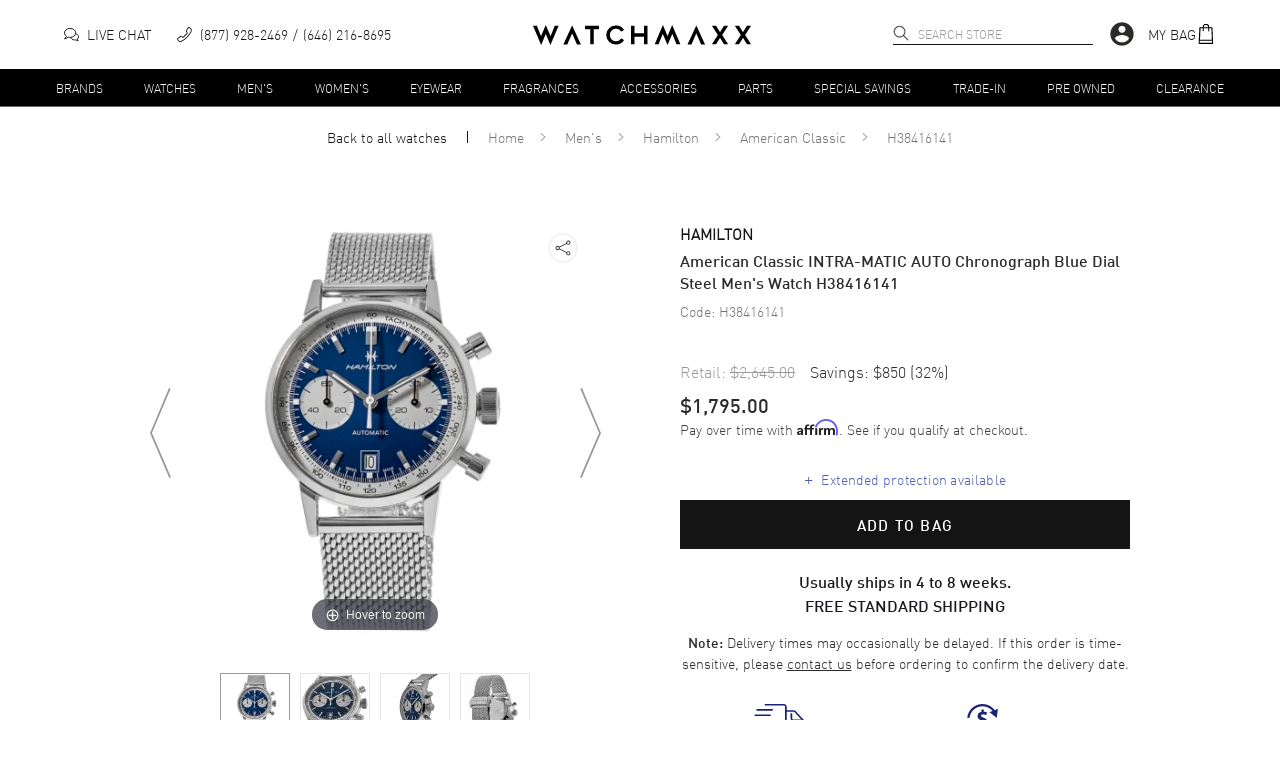

--- FILE ---
content_type: text/html; charset=utf-8
request_url: https://www.watchmaxx.com/hamilton-watch-h38416141
body_size: 19445
content:
<!DOCTYPE html><html lang="en"><head><meta charSet="utf-8"/><meta name="viewport" content="width=device-width"/><link rel="stylesheet" href="https://cdn.watchmaxx.com/static/magiczoomplus.min.5.3.7.css" crossorigin="anonymous"/><title>Hamilton American Classic INTRA-MATIC AUTO Men&#x27;s Watch H38416141</title><meta name="robots" content="index,follow,max-image-preview:large"/><meta name="description" content="Buy Hamilton American Classic INTRA-MATIC AUTO Chronograph Blue Dial Steel Men&#x27;s Watch H38416141 for only $1,795.00. Free Shipping with a 30 Day Return Policy and a 2 year warranty."/><meta property="og:title" content="Hamilton American Classic INTRA-MATIC AUTO Men&#x27;s Watch H38416141"/><meta property="og:description" content="Buy Hamilton American Classic INTRA-MATIC AUTO Chronograph Blue Dial Steel Men&#x27;s Watch H38416141 for only $1,795.00. Free Shipping with a 30 Day Return Policy and a 2 year warranty."/><script type="application/ld+json">{"@context":"https://schema.org","@type":"Product","description":"Brand New Authentic Hamilton American Classic INTRA-MATIC AUTO Chronograph Blue Dial Steel Men&apos;s Fashion Watch Model H38416141. Polished Stainless Steel case with Polished Stainless Steel Mesh Bracelet watch band. Polished Stainless Steel Folding clasp. Fixed bezel. Dial description: Luminous Silver Tone Hands and Stick Hour Markers with Minute Markers, a Tachymeter Around the Outer Rim Two Sub-Dials and the Date at 6 o&apos;clock on a Blue dial. Swiss Automatic. Chronograph movement. Chronograph sub-dials display: 60 Second, 30 Minute. Calendar: Date at 6 o&apos;clock. Powered by Caliber H-31 engine with 60 hours power reserve. Watch functions: Date, Hour, Minute, Second, Chronograph, Calendar, Speed. Screw Down crown. Scratch Resistant Sapphire crystal. Round case shape. Case size: 40mm. Case thickness: 14.40mm. Solid case back. 100 Meters - 330 Feet water resistant. 2-year WatchMaxx warranty.","mpn":"H38416141","sku":"H38416141","gtin14":"7630458800827","image":["https://res.cloudinary.com/dp9dnliwc/image/upload/w_650,h_800,c_pad/q_auto:best/f_auto/wmmedia/watch_images/large/h38416141_1683736774.jpg","https://res.cloudinary.com/dp9dnliwc/image/upload/w_650,h_800,c_pad/q_auto:best/f_auto/wmmedia/extra-images/large/h38416141_645bc8c9aa5f22.06123582","https://res.cloudinary.com/dp9dnliwc/image/upload/w_650,h_800,c_pad/q_auto:best/f_auto/wmmedia/extra-images/large/h38416141_645bc8cc435ff6.06359218","https://res.cloudinary.com/dp9dnliwc/image/upload/w_650,h_800,c_pad/q_auto:best/f_auto/wmmedia/extra-images/large/h38416141_645bc8cea971f8.60119914"],"brand":{"@type":"Brand","name":"Hamilton"},"review":[{"@type":"Review","author":{"@type":"Person","name":"Ron Stickelman"},"reviewRating":{"ratingValue":"5","bestRating":"5","@type":"Rating"}}],"aggregateRating":{"@type":"AggregateRating","reviewCount":"22314","ratingValue":"4.8"},"offers":{"url":"https://www.watchmaxx.com/hamilton-watch-h38416141","price":"1795.00","priceCurrency":"USD","priceValidUntil":"2026-03-01","itemCondition":"http://schema.org/NewCondition","availability":"http://schema.org/InStock","@type":"Offer"},"name":"Hamilton American Classic INTRA-MATIC AUTO Chronograph Blue Dial Steel Men&apos;s Watch H38416141"}</script><script type="application/ld+json">{"@context":"https://schema.org","@type":"BreadcrumbList","itemListElement":[{"@type":"ListItem","position":1,"item":"https://www.watchmaxx.com/mens","name":"Men&apos;s"},{"@type":"ListItem","position":2,"item":"https://www.watchmaxx.com/hamilton","name":"Hamilton"},{"@type":"ListItem","position":3,"item":"https://www.watchmaxx.com/hamilton/american-classic","name":"American Classic"},{"@type":"ListItem","position":4,"item":"https://www.watchmaxx.com/hamilton-watch-h38416141","name":"H38416141"}]}</script><link rel="preload" as="image" href="https://res.cloudinary.com/dp9dnliwc/image/upload/c_pad,h_450,w_450/f_auto/q_auto/wmmedia/watch_images/large/h38416141_1683736774.jpg" imageSrcSet="https://res.cloudinary.com/dp9dnliwc/image/upload/c_pad,h_450,w_450/f_auto/q_auto/wmmedia/watch_images/large/h38416141_1683736774.jpg, https://res.cloudinary.com/dp9dnliwc/image/upload/c_pad,h_900,w_900/f_auto/q_auto/wmmedia/watch_images/large/h38416141_1683736774.jpg 2x"/><meta name="next-head-count" content="11"/><meta name="theme-color" content="#000000"/><meta name="google-site-verification" content="mSxjahpfR2DbfHTasQH94oMURtQFHUX0S_uVzt9QA5c"/><meta name="facebook-domain-verification" content="94dabfr8ajdkatg1r2jgie44li698v"/><meta name="format-detection" content="telephone=no"/><script>location.protocol==="file:"&&(location="https://www.watchmaxx.com");</script><link rel="apple-touch-icon" sizes="180x180" href="/apple-touch-icon.png"/><link rel="icon" type="image/png" sizes="32x32" href="/favicon-32x32.png"/><link rel="icon" type="image/png" sizes="16x16" href="/favicon-16x16.png"/><link rel="manifest" href="/site.webmanifest"/><link rel="mask-icon" href="/safari-pinned-tab.svg" color="#5bbad5"/><meta name="msapplication-TileColor" content="#00aba9"/><meta name="theme-color" content="#ffffff"/><link rel="preconnect" href="https://cdn.watchmaxx.com" crossorigin="anonymous"/><link rel="dns-prefetch" href="https://cdn.watchmaxx.com"/><link rel="preconnect" href="https://res.cloudinary.com"/><link rel="dns-prefetch" href="https://res.cloudinary.com"/><link rel="preload" href="https://cdn.watchmaxx.com/fonts/webfonts/382E5C_0_0.woff2" as="font" type="font/woff2" crossorigin="anonymous"/><link rel="preload" href="https://cdn.watchmaxx.com/fonts/webfonts/3851E8_0_0.woff2" as="font" type="font/woff2" crossorigin="anonymous"/><link rel="preload" href="https://cdn.watchmaxx.com/fonts/webfonts/noe_regular_1.woff2" as="font" type="font/woff2" crossorigin="anonymous"/><script>(function(w,d,s,l,i){w[l]=w[l]||[];
var c=d.location;w[l].push({originalLocation:c.protocol+'//'+c.hostname+c.pathname+c.search});
w[l].push({'gtm.start':new Date().getTime(),event:'gtm.js'});var f=d.getElementsByTagName(s)[0],
j=d.createElement(s),dl=l!='dataLayer'?'&l='+l:'';j.async=true;j.src='https://www.googletagmanager.com/gtm.js?id='+i+dl;f.parentNode.insertBefore(j,f);
})(window,document,'script','dataLayer','GTM-PDXXCXQ');
function gtag(){dataLayer.push(arguments);}gtag('config','AW-1070484880',{'allow_enhanced_conversions':true});</script><style>@-moz-document url-prefix(){.hide-until-css-loaded{margin-left:-99999px;}}</style><link rel="preload" href="https://cdn.watchmaxx.com/site2/_next/static/css/5815471e4401825e.css" as="style" crossorigin="anonymous"/><link rel="stylesheet" href="https://cdn.watchmaxx.com/site2/_next/static/css/5815471e4401825e.css" crossorigin="anonymous" data-n-g=""/><link rel="preload" href="https://cdn.watchmaxx.com/site2/_next/static/css/964221d1dd5cf1eb.css" as="style" crossorigin="anonymous"/><link rel="stylesheet" href="https://cdn.watchmaxx.com/site2/_next/static/css/964221d1dd5cf1eb.css" crossorigin="anonymous" data-n-p=""/><link rel="preload" href="https://cdn.watchmaxx.com/site2/_next/static/css/403231fb6050d55b.css" as="style" crossorigin="anonymous"/><link rel="stylesheet" href="https://cdn.watchmaxx.com/site2/_next/static/css/403231fb6050d55b.css" crossorigin="anonymous"/><noscript data-n-css=""></noscript><script defer="" crossorigin="anonymous" nomodule="" src="https://cdn.watchmaxx.com/site2/_next/static/chunks/polyfills-78c92fac7aa8fdd8.js"></script><script defer="" src="https://cdn.watchmaxx.com/site2/_next/static/chunks/5021-b35bfa84f9d40c66.js" crossorigin="anonymous"></script><script defer="" src="https://cdn.watchmaxx.com/site2/_next/static/chunks/7467.4fafe89e5accd604.js" crossorigin="anonymous"></script><script src="https://cdn.watchmaxx.com/site2/_next/static/chunks/webpack-8179d3fbec1a1f36.js" defer="" crossorigin="anonymous"></script><script src="https://cdn.watchmaxx.com/site2/_next/static/chunks/framework-fec6019ebfa6a4c8.js" defer="" crossorigin="anonymous"></script><script src="https://cdn.watchmaxx.com/site2/_next/static/chunks/main-a60355e37be05ec3.js" defer="" crossorigin="anonymous"></script><script src="https://cdn.watchmaxx.com/site2/_next/static/chunks/pages/_app-841f7deeed7e138b.js" defer="" crossorigin="anonymous"></script><script src="https://cdn.watchmaxx.com/site2/_next/static/chunks/pages/item-79b45b2150c0bcad.js" defer="" crossorigin="anonymous"></script><script src="https://cdn.watchmaxx.com/site2/_next/static/649db9f23d8ba5704367f1889e8c4248477422cb/_buildManifest.js" defer="" crossorigin="anonymous"></script><script src="https://cdn.watchmaxx.com/site2/_next/static/649db9f23d8ba5704367f1889e8c4248477422cb/_ssgManifest.js" defer="" crossorigin="anonymous"></script></head><body class="hide-until-css-loaded"><noscript><iframe src="https://www.googletagmanager.com/ns.html?id=GTM-PDXXCXQ" height="0" width="0" style="display:none;visibility:hidden"></iframe></noscript><div id="__next"><section class="Toastify" aria-live="polite" aria-atomic="false" aria-relevant="additions text" aria-label="Notifications Alt+T"></section><div class="root___Rp3dx root___TdzBy sticky___UdP8M up___1zczh" id="stickyHeader"><div class="header_main___VczwN"><div class="root___Qd6kR container___Sp3AU"><div class="left___1Cp68 hidePrint"><button class="root___PpmkR button-none___Noz9z burger___Ud6pz" tabindex="0" role="button" aria-label="Open nav" type="button"><span class="burger-text___Pcz0T"></span></button><div class="chat___1yc6o"><a href="/" class="chat-link___1AcS4"><svg xmlns="http://www.w3.org/2000/svg" viewBox="0 0 64 64" aria-label="Live chat" width="15px" height="15px"><path d="M49.6 28.5C56.8 30.1 62 35.4 62 41.6a12.4 12.4 0 01-5.1 9.7L60 59l-10.3-4.3a21 21 0 01-4.7.5c-8.2 0-15.1-4.7-16.7-10.9" fill="none" stroke="#141415" stroke-width="4" stroke-linejoin="round" stroke-linecap="round"></path><path d="M4 50l15.4-6.3a29.6 29.6 0 006.6.7c13.3 0 24-8.6 24-19.2S39.3 6 26 6 2 14.6 2 25.2C2 30.6 4.8 35.5 9.3 39z" fill="none" stroke="#141415" stroke-width="4" stroke-linejoin="round" stroke-linecap="round"></path></svg><p class="text___1AdS8">Live Chat</p></a></div><div class="call___UoS9z"><a class="call-link___VcCgU none___OdjsN" aria-label="phone" target="_self" href="tel:+1-646-216-8695"><svg xmlns="http://www.w3.org/2000/svg" viewBox="0 0 30 30" width="15px" height="15px"><path d="M25.1.5a2.7 2.7 0 00-1.5-.5 2 2 0 00-1.7.8l-3.8 6a1.9 1.9 0 00-.3 1 3.2 3.2 0 00.4 1.5l1.5 2.5A35.8 35.8 0 0116 16a35.7 35.7 0 01-4.2 3.7l-2.5-1.3a3.1 3.1 0 00-1.5-.4 1.9 1.9 0 00-1 .3l-5.8 4A2 2 0 00.3 24a2.7 2.7 0 00.4 1.6s3.2 4.3 5.1 4.3c2.7-.1 5.7-1.6 8.5-3.7a51.6 51.6 0 006.4-5.6c4-4 8.8-10 8.9-15.1 0-1.9-4.4-5-4.5-5zM2 23.6l5.7-3.9a.3.3 0 01.2 0 1.7 1.7 0 01.8.2l2.6 1.4.8.4.7-.5a35 35 0 004.4-4 35.4 35.4 0 003.9-4.6l.5-.7-.5-.8-1.4-2.5a1.8 1.8 0 01-.2-.8.6.6 0 010-.2l3.8-5.9a.5.5 0 01.3-.1 1.1 1.1 0 01.7.2C26.1 3 28 5 28 5.5c0 4.5-4.6 10.1-8.4 14-5.4 5.5-10.4 8.7-13.9 8.8-.5 0-2.3-1.6-3.7-3.6a1.2 1.2 0 01-.3-.7.6.6 0 01.2-.4z"></path></svg><p class="text___1AdS8">(877) 928-2469</p><p class="text___1AdS8">(646) 216-8695</p></a></div></div><div class="logo_wrapper___PcPsV" role="banner"><a class="logo___1zoPk" href="/"><svg alt="Logo" xmlns="http://www.w3.org/2000/svg" viewBox="0 0 307.73 28.13"><path class="cls-1" d="m24.6 28.13-6.5-15.47h-.13l-6.44 15.47L0 1.23h5.47l5.79 14.24h.13L18.03 0l6.71 15.47h.14l5.75-14.24h5.47l-11.5 26.9zM183.36 0l6.5 15.47h.14L196.43 0l11.54 26.9h-5.48l-5.78-14.24h-.14l-6.64 15.47-6.7-15.47h-.14l-5.75 14.24h-5.48L183.36 0zM93.29 5.89H85.7V26.9h-4.86V5.89h-7.36V1.23h19.81v4.66zM124.56 9.43a8.86 8.86 0 0 0-7.39-4.29 8.24 8.24 0 0 0-6.16 2.67 9.05 9.05 0 0 0 0 12.56 8.34 8.34 0 0 0 6.16 2.63 9 9 0 0 0 7.39-4.24l4 2.46a13.31 13.31 0 0 1-11.36 6.26 13.68 13.68 0 0 1-9.75-3.87 12.72 12.72 0 0 1-4-9.55 12.71 12.71 0 0 1 4-9.55A13.67 13.67 0 0 1 117.2.65a13.52 13.52 0 0 1 11.36 6.26zM161.46 26.9h-4.86V16.36h-13.26V26.9h-4.86V1.23h4.86V11.7h13.26V1.23h4.86V26.9zm105.6-12.84 8.28 12.84h-5.82l-5.44-8.66h-.14l-5.47 8.66h-5.82l8.28-12.84-8.28-12.83h5.82l5.47 8.69h.14l5.44-8.69h5.82l-8.28 12.83zm32.39 0 8.28 12.84h-5.81l-5.44-8.66h-.14l-5.48 8.66h-5.82l8.29-12.84-8.29-12.83h5.82l5.48 8.69h.14l5.44-8.69h5.81l-8.28 12.83zM55.24.61 42.78 27.52h5.58l6.81-15.64h.13l6.78 15.64h5.58L55.24.61zm175.28 0-12.45 26.91h5.58l6.81-15.64h.13l6.78 15.64h5.58L230.52.61z"></path></svg></a></div><div class="right___Ud3pB hidePrint"><div class="search___1CdjA search___Sc3gT hidePrint" role="search" aria-expanded="false" aria-haspopup="listbox" aria-labelledby="main-search-label"><label id="main-search-label" for="main-search-input">Search</label><input aria-autocomplete="list" aria-labelledby="main-search-label" autoComplete="off" id="main-search-input" class="search_input___1Bozs" type="text" maxLength="50" placeholder="Search Store" value=""/><svg xmlns="http://www.w3.org/2000/svg" viewBox="0 0 18 18" width="16px" height="16px" class="search_magnifier___1Cp3s" aria-label="search" tabindex="0"><path stroke="#000" stroke-linecap="round" stroke-linejoin="round" stroke-width="0.5" d="M16.8 16.9c-.2.2-.5.2-.7 0l-4.5-4.5C10.5 13.4 9 14 7.4 14 3.8 14 .9 11.1.9 7.5S3.8 1 7.4 1s6.5 2.9 6.5 6.5c0 1.6-.6 3.1-1.6 4.2l4.5 4.5c.2.2.2.5 0 .7 0-.1 0-.1 0 0zm-3.9-9.4c0-3-2.5-5.5-5.5-5.5S1.9 4.5 1.9 7.5 4.4 13 7.4 13s5.5-2.5 5.5-5.5z"></path></svg></div><div class="account___Vc38P"><svg viewBox="0 0 24 24" aria-hidden="true" class="MuiSvgIcon-root account_icon___Up6gQ" tabindex="0"><path d="M12 2C6.48 2 2 6.48 2 12s4.48 10 10 10 10-4.48 10-10S17.52 2 12 2zm0 3c1.66 0 3 1.34 3 3s-1.34 3-3 3-3-1.34-3-3 1.34-3 3-3zm0 14.2a7.2 7.2 0 01-6-3.22c.03-1.99 4-3.08 6-3.08 1.99 0 5.97 1.09 6 3.08a7.2 7.2 0 01-6 3.22z"></path></svg></div><div class="bag___1Ap31"><a class="bag-link___Vp35C" tabindex="0" role="button"><p class="text___1AdS8">My Bag</p><svg xmlns="http://www.w3.org/2000/svg" viewBox="0 0 30 30" width="20px" height="20px"><path d="M25.7 28.5l-1-22.4a1.4 1.4 0 00-1.5-1.4H20a5 5 0 00-10 0H6.6A1.4 1.4 0 005 6.1L4 28.5A1.4 1.4 0 005.4 30h19a1.4 1.4 0 001.4-1.4zm-1.7-.2H5.7l.1-3H24zM10.8 11.1a.8.8 0 00.8-.8v-4h6.6v4a.8.8 0 00.9.8.8.8 0 00.8-.8v-4H23l.8 17.3H6l.8-17.2H10v3.9a.8.8 0 00.8.8zm.8-6.4a3.3 3.3 0 016.6 0z"></path></svg></a></div></div></div></div><div class="root___1AdPo"><div class="root___Qd6kR container___Ud3cQ hidePrint"><ul class="nav___Ud38U"><li><a class="root___1zpjs navTrigger___1xoP5 trigger___OcjsQ link___VpC9A" target="_self" href="/brands">Brands</a></li><li><a class="root___1zpjs navTrigger___1xoP5 trigger___OcjsQ link___VpC9A" target="_self" href="/watches">Watches</a></li><li><a class="root___1zpjs navTrigger___1xoP5 trigger___OcjsQ link___VpC9A" target="_self" href="/mens">Men&#x27;s</a></li><li><a class="root___1zpjs navTrigger___1xoP5 trigger___OcjsQ link___VpC9A" target="_self" href="/womens">Women&#x27;s</a></li><li><a class="root___1zpjs navTrigger___1xoP5 trigger___OcjsQ link___VpC9A" target="_self" href="/eyewear">Eyewear</a></li><li><a class="root___1zpjs navTrigger___1xoP5 trigger___OcjsQ link___VpC9A" target="_self" href="/fragrances">Fragrances</a></li><li><a class="root___1zpjs navTrigger___1xoP5 trigger___OcjsQ link___VpC9A" target="_self" href="/accessories">Accessories</a></li><li><a class="root___1zpjs navTrigger___1xoP5 trigger___OcjsQ link___VpC9A" target="_self" href="/parts">Parts</a></li><li><a class="root___1zpjs navTrigger___1xoP5 trigger___OcjsQ link___VpC9A" target="_self" href="/special-savings">Special Savings</a></li><li><a class="root___1zpjs navTrigger___1xoP5 trigger___OcjsQ link___VpC9A" target="_self" href="/trade">Trade-In</a></li><li><a class="root___1zpjs navTrigger___1xoP5 trigger___OcjsQ link___VpC9A" target="_self" href="/condition-preowned">Pre Owned</a></li><li><a class="root___1zpjs navTrigger___1xoP5 trigger___OcjsQ link___VpC9A" target="_self" href="/featured/clearance-sale">Clearance</a></li></ul></div><section class="mega___TdP0U fadeOut___1Cd65"><div class=""><div class="root___Qd6kR"></div></div></section></div></div><section role="main"><section class="root___Rp3kS"><nav class="root___VdzoN breadcrumbs___Pcj0M"><ul class="list___Pcj9B"><li class="breadcrumb___Nc6oP backLink___1AdC9"><a class="link___Pcz4T link___VpC9A" target="_self" href="/watches">Back to all <!-- -->watches</a></li><li class="breadcrumb___Nc6oP"><a class="link___Pcz4T link___VpC9A" target="_self" href="/">Home</a><svg xmlns="http://www.w3.org/2000/svg" viewBox="0 0 30.96 50.97" class="caret___NpjxA"><path d="M4.94,49.16,28.63,27.43a1.18,1.18,0,0,0,.5-.3A2.86,2.86,0,0,0,30,25a2.83,2.83,0,0,0-.83-2.14,1.17,1.17,0,0,0-.52-.31L5,.86a2.9,2.9,0,0,0-4.1,0A2.94,2.94,0,0,0,0,2.92,2.92,2.92,0,0,0,.9,5L22.7,25,.87,45a2.91,2.91,0,0,0,2.06,5A2.8,2.8,0,0,0,4.94,49.16Z" transform="translate(0.49 0.48)"></path></svg></li><li class="breadcrumb___Nc6oP"><a class="link___Pcz4T link___VpC9A" target="_self" href="/mens">Men&#x27;s</a><svg xmlns="http://www.w3.org/2000/svg" viewBox="0 0 30.96 50.97" class="caret___NpjxA"><path d="M4.94,49.16,28.63,27.43a1.18,1.18,0,0,0,.5-.3A2.86,2.86,0,0,0,30,25a2.83,2.83,0,0,0-.83-2.14,1.17,1.17,0,0,0-.52-.31L5,.86a2.9,2.9,0,0,0-4.1,0A2.94,2.94,0,0,0,0,2.92,2.92,2.92,0,0,0,.9,5L22.7,25,.87,45a2.91,2.91,0,0,0,2.06,5A2.8,2.8,0,0,0,4.94,49.16Z" transform="translate(0.49 0.48)"></path></svg></li><li class="breadcrumb___Nc6oP"><a class="link___Pcz4T link___VpC9A" target="_self" href="/hamilton">Hamilton</a><svg xmlns="http://www.w3.org/2000/svg" viewBox="0 0 30.96 50.97" class="caret___NpjxA"><path d="M4.94,49.16,28.63,27.43a1.18,1.18,0,0,0,.5-.3A2.86,2.86,0,0,0,30,25a2.83,2.83,0,0,0-.83-2.14,1.17,1.17,0,0,0-.52-.31L5,.86a2.9,2.9,0,0,0-4.1,0A2.94,2.94,0,0,0,0,2.92,2.92,2.92,0,0,0,.9,5L22.7,25,.87,45a2.91,2.91,0,0,0,2.06,5A2.8,2.8,0,0,0,4.94,49.16Z" transform="translate(0.49 0.48)"></path></svg></li><li class="breadcrumb___Nc6oP"><a class="link___Pcz4T link___VpC9A" target="_self" href="/hamilton/american-classic">American Classic</a><svg xmlns="http://www.w3.org/2000/svg" viewBox="0 0 30.96 50.97" class="caret___NpjxA"><path d="M4.94,49.16,28.63,27.43a1.18,1.18,0,0,0,.5-.3A2.86,2.86,0,0,0,30,25a2.83,2.83,0,0,0-.83-2.14,1.17,1.17,0,0,0-.52-.31L5,.86a2.9,2.9,0,0,0-4.1,0A2.94,2.94,0,0,0,0,2.92,2.92,2.92,0,0,0,.9,5L22.7,25,.87,45a2.91,2.91,0,0,0,2.06,5A2.8,2.8,0,0,0,4.94,49.16Z" transform="translate(0.49 0.48)"></path></svg></li><li class="breadcrumb___Nc6oP"><span class="link___Pcz4T">H38416141</span></li></ul></nav><div class="product___Uem4V"><div class="root___1yp3k images___1zpz1"><div class="mainImageWrapper___1Apzg"><button class="root___PpmkR button-none___Noz9z imageNavButton___MdzwR fs-ignore-rage-clicks" tabindex="0" role="button" aria-label="Previous image" type="button"><svg height="90px" class="imageNavArrow___MoScP" xmlns="http://www.w3.org/2000/svg" viewBox="0 0 24 104"><path fill-rule="evenodd" d="M.1 51.9h.1L0 52l22.1 52 1.9-.8L2.2 52 23.6.8 21.7 0 .1 51.9z"></path></svg></button><a href="https://res.cloudinary.com/dp9dnliwc/image/upload/c_mfit,h_1200,w_1200/f_auto/q_auto/wmmedia/watch_images/large/h38416141_1683736774.jpg" data-image-2x="https://res.cloudinary.com/dp9dnliwc/image/upload/c_pad,h_900,w_900/f_auto/q_auto/wmmedia/watch_images/large/h38416141_1683736774.jpg" class="MagicZoom" id="MagicZoomWrapper" data-options="autostart:false; transitionEffect:false;"><img alt="H38416141" src="https://res.cloudinary.com/dp9dnliwc/image/upload/c_pad,h_450,w_450/f_auto/q_auto/wmmedia/watch_images/large/h38416141_1683736774.jpg"/></a><button class="root___PpmkR button-none___Noz9z imageNavButton___MdzwR fs-ignore-rage-clicks" tabindex="0" role="button" aria-label="Next image" type="button"><svg height="90px" class="imageNavArrow___MoScP" xmlns="http://www.w3.org/2000/svg" viewBox="0 0 24 104"><path fill-rule="evenodd" d="M23.9 51.9h-.1l.2.1-22.1 52-1.9-.8L21.8 52 .4.8 2.3 0l21.6 51.9z"></path></svg></button><div><div class="share_root___MczBy" tabindex="0"><div class="icon___1xpm9" title="Share"><svg stroke="currentColor" fill="currentColor" stroke-width="0" viewBox="0 0 24 24" height="20px" width="20px" xmlns="http://www.w3.org/2000/svg"><path d="M18.44 15.94a2.5 2.5 0 00-1.96.95l-8.51-4.25a2.356 2.356 0 000-1.29l8.5-4.25a2.5 2.5 0 10-.53-1.54 2.269 2.269 0 00.09.65l-8.5 4.25a2.5 2.5 0 100 3.08l8.5 4.25a2.269 2.269 0 00-.09.65 2.5 2.5 0 102.5-2.5zm0-11.88a1.5 1.5 0 11-1.5 1.5 1.5 1.5 0 011.5-1.5zM5.56 13.5a1.5 1.5 0 111.5-1.5 1.5 1.5 0 01-1.5 1.5zm12.88 6.44a1.5 1.5 0 111.5-1.5 1.5 1.5 0 01-1.5 1.5z"></path></svg></div></div></div></div><ul class="thumbnails___Vdzpy"><li class="thumbnail___1xe3s"><a data-zoom-id="MagicZoomWrapper" href="https://res.cloudinary.com/dp9dnliwc/image/upload/c_mfit,h_1200,w_1200/f_auto/q_auto/wmmedia/watch_images/large/h38416141_1683736774.jpg" data-image="https://res.cloudinary.com/dp9dnliwc/image/upload/c_pad,h_450,w_450/f_auto/q_auto/wmmedia/watch_images/large/h38416141_1683736774.jpg" data-image-2x="https://res.cloudinary.com/dp9dnliwc/image/upload/c_pad,h_900,w_900/f_auto/q_auto/wmmedia/watch_images/large/h38416141_1683736774.jpg"><img alt="H38416141_0" class="thumbnail-image___Pe68Q" src="https://res.cloudinary.com/dp9dnliwc/image/upload/c_pad,h_68,w_68/f_auto/q_auto/wmmedia/watch_images/large/h38416141_1683736774.jpg" srcSet="https://res.cloudinary.com/dp9dnliwc/image/upload/c_pad,h_136,w_136/f_auto/q_auto/wmmedia/watch_images/large/h38416141_1683736774.jpg 2x"/></a></li><li class="thumbnail___1xe3s"><a data-zoom-id="MagicZoomWrapper" href="https://res.cloudinary.com/dp9dnliwc/image/upload/c_mfit,h_1200,w_1200/f_auto/q_auto/wmmedia/extra-images/large/h38416141_645bc8c9aa5f22.06123582" data-image="https://res.cloudinary.com/dp9dnliwc/image/upload/c_pad,h_450,w_450/f_auto/q_auto/wmmedia/extra-images/large/h38416141_645bc8c9aa5f22.06123582" data-image-2x="https://res.cloudinary.com/dp9dnliwc/image/upload/c_pad,h_900,w_900/f_auto/q_auto/wmmedia/extra-images/large/h38416141_645bc8c9aa5f22.06123582"><img alt="H38416141_1" class="thumbnail-image___Pe68Q" src="https://res.cloudinary.com/dp9dnliwc/image/upload/c_pad,h_68,w_68/f_auto/q_auto/wmmedia/extra-images/large/h38416141_645bc8c9aa5f22.06123582" srcSet="https://res.cloudinary.com/dp9dnliwc/image/upload/c_pad,h_136,w_136/f_auto/q_auto/wmmedia/extra-images/large/h38416141_645bc8c9aa5f22.06123582 2x"/></a></li><li class="thumbnail___1xe3s"><a data-zoom-id="MagicZoomWrapper" href="https://res.cloudinary.com/dp9dnliwc/image/upload/c_mfit,h_1200,w_1200/f_auto/q_auto/wmmedia/extra-images/large/h38416141_645bc8cc435ff6.06359218" data-image="https://res.cloudinary.com/dp9dnliwc/image/upload/c_pad,h_450,w_450/f_auto/q_auto/wmmedia/extra-images/large/h38416141_645bc8cc435ff6.06359218" data-image-2x="https://res.cloudinary.com/dp9dnliwc/image/upload/c_pad,h_900,w_900/f_auto/q_auto/wmmedia/extra-images/large/h38416141_645bc8cc435ff6.06359218"><img alt="H38416141_2" class="thumbnail-image___Pe68Q" src="https://res.cloudinary.com/dp9dnliwc/image/upload/c_pad,h_68,w_68/f_auto/q_auto/wmmedia/extra-images/large/h38416141_645bc8cc435ff6.06359218" srcSet="https://res.cloudinary.com/dp9dnliwc/image/upload/c_pad,h_136,w_136/f_auto/q_auto/wmmedia/extra-images/large/h38416141_645bc8cc435ff6.06359218 2x"/></a></li><li class="thumbnail___1xe3s"><a data-zoom-id="MagicZoomWrapper" href="https://res.cloudinary.com/dp9dnliwc/image/upload/c_mfit,h_1200,w_1200/f_auto/q_auto/wmmedia/extra-images/large/h38416141_645bc8cea971f8.60119914" data-image="https://res.cloudinary.com/dp9dnliwc/image/upload/c_pad,h_450,w_450/f_auto/q_auto/wmmedia/extra-images/large/h38416141_645bc8cea971f8.60119914" data-image-2x="https://res.cloudinary.com/dp9dnliwc/image/upload/c_pad,h_900,w_900/f_auto/q_auto/wmmedia/extra-images/large/h38416141_645bc8cea971f8.60119914"><img alt="H38416141_3" class="thumbnail-image___Pe68Q" src="https://res.cloudinary.com/dp9dnliwc/image/upload/c_pad,h_68,w_68/f_auto/q_auto/wmmedia/extra-images/large/h38416141_645bc8cea971f8.60119914" srcSet="https://res.cloudinary.com/dp9dnliwc/image/upload/c_pad,h_136,w_136/f_auto/q_auto/wmmedia/extra-images/large/h38416141_645bc8cea971f8.60119914 2x"/></a></li><li class="thumbnail___1xe3s"><a data-zoom-id="MagicZoomWrapper" href="https://res.cloudinary.com/dp9dnliwc/image/upload/c_mfit,h_1200,w_1200/f_auto/q_auto/wmmedia/extra-images/large/hamiltonbox2_5ecd4fd61f890.jpg" data-image="https://res.cloudinary.com/dp9dnliwc/image/upload/c_pad,h_450,w_450/f_auto/q_auto/wmmedia/extra-images/large/hamiltonbox2_5ecd4fd61f890.jpg" data-image-2x="https://res.cloudinary.com/dp9dnliwc/image/upload/c_pad,h_900,w_900/f_auto/q_auto/wmmedia/extra-images/large/hamiltonbox2_5ecd4fd61f890.jpg"><img alt="H38416141_4" class="thumbnail-image___Pe68Q" src="https://res.cloudinary.com/dp9dnliwc/image/upload/c_pad,h_68,w_68/f_auto/q_auto/wmmedia/extra-images/large/hamiltonbox2_5ecd4fd61f890.jpg" srcSet="https://res.cloudinary.com/dp9dnliwc/image/upload/c_pad,h_136,w_136/f_auto/q_auto/wmmedia/extra-images/large/hamiltonbox2_5ecd4fd61f890.jpg 2x"/></a></li><li class="thumbnail___1xe3s filler___Rpz5z"></li><li class="thumbnail___1xe3s filler___Rpz5z"></li><li class="thumbnail___1xe3s filler___Rpz5z"></li></ul></div><article class="root___1BdSo info___Vp6cN"><div class="wrapper___Qoj9B"><p class="root___Vp3wM brand___1Acjg black___UoSkN bold___RejkM">Hamilton</p><header class="title_header___1xojw"><h1 class="title___1Apjl h1-style___1xdP8 din-font___VpmdB">American Classic INTRA-MATIC AUTO Chronograph Blue Dial Steel Men&#x27;s Watch H38416141</h1></header><p class="root___Vp3wM code___SoCcR grey___Pe69B">Code: <!-- -->H38416141</p><div class="root___NdzcS pricing___QpjwT"><div class="savings___Pc3oO"><div class="retail___SczxC">Retail:<!-- --> <p class="retail-price___VoScR">$2,645.00</p></div>Savings:<!-- --> <!-- -->$850<!-- --> <!-- -->(<!-- -->32<!-- -->%)</div><div class="priceWrapper___Qcm8Q"><p class="price___1ze3p">$1,795.00</p><div class="affirm___ScP0M"><p class="trigger___MdjhC affirm-as-low-as" data-page-type="product" data-affirm-type="symbol" data-amount="179500"></p></div></div></div></div><div class="extendedWarranty___Tem4M extendWrapper___Qc3pC"><div id="extend-offer"></div></div><button class="root___PpmkR button-black___UpjsS button___1zcS8 boldStyle button___Rcj0O" tabindex="0" role="button" aria-label="" type="button">Add to bag</button><div class="wrapper_delivery___1BcPg"><p class="inStockMessage___1ypzd boldStyle"><span>Usually ships in 4 to 8 weeks.</span><strong>FREE STANDARD SHIPPING</strong></p><div class="specialMsg___SoChA"><span class="boldStyle">Note:</span> Delivery times may occasionally be delayed. If this order is time-sensitive, please<!-- --> <a class="link___VpC9A" target="_self" href="/contactus">contact us</a> <!-- -->before ordering to confirm the delivery date.</div><div class="iconLinks___VpzcO"><div><a class="iconLink___Qp3cT" role="link" href="/contactus"><svg class="icon___1xdCp" xmlns="http://www.w3.org/2000/svg" viewBox="0 0 264.36 164"><defs><style>.cls-2<!-- -->{<!-- -->fill:none;stroke-miterlimit:10;stroke-width:8px<!-- -->}</style></defs><path class="cls-2" d="M24.36 106v20a10 10 0 0 0 10 10h30M112.36 136h50a10 10 0 0 0 10-10V14a10 10 0 0 0-10-10h-97"></path><circle class="cls-2" cx="88.36" cy="136" r="24"></circle><circle class="cls-2" cx="216.36" cy="136" r="24"></circle><path class="cls-2" d="M166.36 136h26M240.36 136h10a10 10 0 0 0 10-10V87.89a10 10 0 0 0-2.63-6.76l-38.4-41.89A10 10 0 0 0 212 36h-39.6"></path><path class="cls-2" d="M260.36 84h-50a10 10 0 0 1-10-10V48M94.78 58H12.72M82.06 86H0M105.48 30H23.42"></path></svg><span class="text___1yp3l">Need it sooner?</span></a></div><a class="iconLink___Qp3cT" role="link" href="/trade"><svg xmlns="http://www.w3.org/2000/svg" viewBox="0 0 4078.26 4219.75" class="icon___1xdCp"><path d="M2037.4 3919.75c-516.7 0-997.08-228.46-1321.85-620.1l398.74-156.18-935.07-746.63L0 3579.92l423.79-166a2027.24 2027.24 0 00630.71 550.69 2009.84 2009.84 0 00982.9 255.13c255.42 0 504.41-47.12 740.08-140.05a2018.49 2018.49 0 00617-384.3c369.43-335.77 600.55-793.1 650.78-1287.75l-298.46-30.31c-89.3 879.32-824.18 1542.42-1709.4 1542.42zm.23-3619.75c518.37 0 999.67 229.6 1324.43 623.18L2963 1078.43l933.31 748.82 182-1182.66-424.19 165a2027 2027 0 00-631.52-553.31A2009.89 2009.89 0 002037.63 0c-255.41 0-504.41 47.12-740.08 140.05a2019 2019 0 00-617 384.29C311.12 860.11 80 1317.45 29.77 1812.1l298.46 30.31C417.53 963.09 1152.41 300 2037.63 300z"></path><path d="M2172.6 3339.07v-327.3c344.92-64.18 533.89-308.05 533.89-593.63 0-288.8-144-465.28-500.9-600-254.94-102.69-359.92-170.08-359.92-276 0-89.85 63-179.7 257.95-179.7 216 0 353.92 73.81 431.9 109.1l87-362.59c-99-51.34-233.94-96.27-434.9-105.89V720.68h-293.96v304.84c-320.93 67.39-506.89 288.79-506.89 571.17 0 311.25 219 471.69 539.88 587.21 221.95 80.21 317.93 157.23 317.93 279.16 0 128.35-117 199-287.94 199-195 0-371.91-67.39-497.89-141.19l-90 375.43c114 70.59 308.94 128.35 509.89 138v304.84z"></path></svg><span class="text___1yp3l">Trade in your watch or jewelry</span></a></div></div><div class="nortonKicker___RcPkP"><span id="_GUARANTEE_Kicker" name="_GUARANTEE_Kicker" type="Kicker Custom Text2"></span></div></article></div><div class="choices___Pc6cV"><h2 class="header___1Cpzo h3-style___Pd39B">More in this series</h2><div class="slick-slider root___1Bpmg carousel___QdP8P slick-initialized" dir="ltr"><div class="slick-list"><div class="slick-track" style="width:0px;left:0px"><div style="outline:none" data-index="0" class="slick-slide slick-active slick-current" tabindex="-1" aria-hidden="false"><div><div tabindex="-1" style="width:100%;display:inline-block"><a class="none___OdjsN" target="_self" href="/hamilton-watch-h42445551"><div class="item___1zp6c" style="width:120px"><picture class="root___1Ap64" title="H42445551"><img data-src="https://res.cloudinary.com/dp9dnliwc/image/upload/c_pad,h_136,w_136/f_auto/q_auto/wmmedia/watch_images/large/h42445551_1663779771.jpg" data-srcset="https://res.cloudinary.com/dp9dnliwc/image/upload/c_pad,h_136,w_136/f_auto/q_auto/wmmedia/watch_images/large/h42445551_1663779771.jpg 136w, https://res.cloudinary.com/dp9dnliwc/image/upload/c_pad,h_240,w_240/f_auto/q_auto/wmmedia/watch_images/large/h42445551_1663779771.jpg 240w" sizes="120px" class="image___Vpztz img___TcP8T" alt="H42445551"/></picture><div class="caption___OcCoP">Hamilton American Classic<!-- -->
<!-- -->$800.00</div></div></a></div></div></div><div style="outline:none" data-index="1" class="slick-slide" tabindex="-1" aria-hidden="true"><div><div tabindex="-1" style="width:100%;display:inline-block"><a class="none___OdjsN" target="_self" href="/hamilton-watch-h42415541"><div class="item___1zp6c" style="width:120px"><picture class="root___1Ap64" title="H42415541"><img data-src="https://res.cloudinary.com/dp9dnliwc/image/upload/c_pad,h_136,w_136/f_auto/q_auto/wmmedia/watch_images/large/h42415541_1709568857.jpg" data-srcset="https://res.cloudinary.com/dp9dnliwc/image/upload/c_pad,h_136,w_136/f_auto/q_auto/wmmedia/watch_images/large/h42415541_1709568857.jpg 136w, https://res.cloudinary.com/dp9dnliwc/image/upload/c_pad,h_240,w_240/f_auto/q_auto/wmmedia/watch_images/large/h42415541_1709568857.jpg 240w" sizes="120px" class="image___Vpztz img___TcP8T" alt="H42415541"/></picture><div class="caption___OcCoP">Hamilton American Classic<!-- -->
<!-- -->$868.00</div></div></a></div></div></div><div style="outline:none" data-index="2" class="slick-slide" tabindex="-1" aria-hidden="true"><div><div tabindex="-1" style="width:100%;display:inline-block"><a class="none___OdjsN" target="_self" href="/hamilton-watch-h39525214"><div class="item___1zp6c" style="width:120px"><picture class="root___1Ap64" title="H39525214"><img data-src="https://res.cloudinary.com/dp9dnliwc/image/upload/c_pad,h_136,w_136/f_auto/q_auto/wmmedia/watch_images/large/h39525214_1755624510.jpg" data-srcset="https://res.cloudinary.com/dp9dnliwc/image/upload/c_pad,h_136,w_136/f_auto/q_auto/wmmedia/watch_images/large/h39525214_1755624510.jpg 136w, https://res.cloudinary.com/dp9dnliwc/image/upload/c_pad,h_240,w_240/f_auto/q_auto/wmmedia/watch_images/large/h39525214_1755624510.jpg 240w" sizes="120px" class="image___Vpztz img___TcP8T" alt="H39525214"/></picture><div class="caption___OcCoP">Hamilton American Classic<!-- -->
<!-- -->$525.00</div></div></a></div></div></div><div style="outline:none" data-index="3" class="slick-slide" tabindex="-1" aria-hidden="true"><div><div tabindex="-1" style="width:100%;display:inline-block"><a class="none___OdjsN" target="_self" href="/hamilton-watch-h38446730"><div class="item___1zp6c" style="width:120px"><picture class="root___1Ap64" title="H38446730"><img data-src="https://res.cloudinary.com/dp9dnliwc/image/upload/c_pad,h_136,w_136/f_auto/q_auto/wmmedia/watch_images/large/h38446730_1764864549.jpg" data-srcset="https://res.cloudinary.com/dp9dnliwc/image/upload/c_pad,h_136,w_136/f_auto/q_auto/wmmedia/watch_images/large/h38446730_1764864549.jpg 136w, https://res.cloudinary.com/dp9dnliwc/image/upload/c_pad,h_240,w_240/f_auto/q_auto/wmmedia/watch_images/large/h38446730_1764864549.jpg 240w" sizes="120px" class="image___Vpztz img___TcP8T" alt="H38446730"/></picture><div class="caption___OcCoP">Hamilton American Classic<!-- -->
<!-- -->$1,795.00</div></div></a></div></div></div><div style="outline:none" data-index="4" class="slick-slide" tabindex="-1" aria-hidden="true"><div><div tabindex="-1" style="width:100%;display:inline-block"><a class="none___OdjsN" target="_self" href="/hamilton-watch-h51616731"><div class="item___1zp6c" style="width:120px"><picture class="root___1Ap64" title="H51616731"><img data-src="https://res.cloudinary.com/dp9dnliwc/image/upload/c_pad,h_136,w_136/f_auto/q_auto/wmmedia/watch_images/large/h51616731_1583336280.jpg" data-srcset="https://res.cloudinary.com/dp9dnliwc/image/upload/c_pad,h_136,w_136/f_auto/q_auto/wmmedia/watch_images/large/h51616731_1583336280.jpg 136w, https://res.cloudinary.com/dp9dnliwc/image/upload/c_pad,h_240,w_240/f_auto/q_auto/wmmedia/watch_images/large/h51616731_1583336280.jpg 240w" sizes="120px" class="image___Vpztz img___TcP8T" alt="H51616731"/></picture><div class="caption___OcCoP">Hamilton American Classic<!-- -->
<!-- -->$2,100.00</div></div></a></div></div></div></div></div></div></div></section></section><div class="root___Re3cQ"><div class="column___MozpC t___Vd3dz" aria-label="Every item we sell is guaranteed to be 100% authentic." data-balloon-pos="down" data-balloon-length="medium"><svg xmlns="http://www.w3.org/2000/svg" fill="none" stroke="#333" stroke-linecap="round" stroke-linejoin="round" stroke-width="1.5" viewBox="0 0 45 45" aria-hidden="true" width="40px" height="40px"><path d="M22.5 43.91c20.09-6.58 17-35.21 17-35.21-12.4-.7-17-7.61-17-7.61s-4.6 7.05-17 7.7c.01 0-3.09 28.64 17 35.12z"></path><circle cx="22.5" cy="22.69" r="7.89"></circle><path d="M19.12 22.5L22 25.22 26.16 21"></path></svg><p class="icon_text___1xdCo">Authenticity Guaranteed</p></div><div class="column___MozpC"><svg xmlns="http://www.w3.org/2000/svg" fill="none" stroke="#333" stroke-width="1.5" viewBox="0 0 45 45" aria-hidden="true" width="40px" height="40px"><path d="M24.06 33.24H8.44a.78.78 0 01-.78-.78V2a.77.77 0 01.78-.78h29.1a.77.77 0 01.78.78v30.46a.77.77 0 01-.78.78h-2"></path><circle cx="29.82" cy="33.24" r="5.76"></circle><path d="M32.61 38.51v5a.35.35 0 01-.49.3l-2.15-1h-.29l-2.15 1a.38.38 0 01-.49-.3v-5M17.13 23.11h12.69M14.2 12.22h18.55M14.2 6.78h18.55M14.2 17.67h18.55"></path></svg><p class="icon_text___1xdCo">2<!-- --> Year<span class="break___1zozw">Warranty</span></p></div><div class="column___MozpC hide_mobile___MemoP"><svg xmlns="http://www.w3.org/2000/svg" fill="none" stroke="#333" stroke-linecap="round" stroke-linejoin="round" stroke-width="1.5" viewBox="0 0 45 45" aria-hidden="true" width="40px" height="40px"><path d="M31.16 34.21l-3-.48c-2-.32-5.6 1.17-7.81 2.2a2.08 2.08 0 01-2.76-1 2.08 2.08 0 011-2.81l7-3.07c3.06-1.33 8.51-.15 11.42 1.49v11.12l-11.4 1.81a7.79 7.79 0 01-5.25-.53L2.89 33.73A1.79 1.79 0 012 31.44a1.79 1.79 0 012.28-1l13.34 4.5m19.52-2.83v-3.22h5.99v15.22h-5.99v-2.45"></path><path d="M4.78 30.54V.7h29.36v28.19M12.54.7v15.44l6.92-3.61L26 16.14V.7"></path></svg><p class="icon_text___1xdCo">Brand New</p></div><div class="column___MozpC hide_mobile___MemoP"><svg xmlns="http://www.w3.org/2000/svg" fill="none" stroke="#333" stroke-linecap="round" stroke-linejoin="round" stroke-width="1.5" viewBox="0 0 45 45" aria-hidden="true" width="40px" height="40px"><path d="M43.72 26.16a21.51 21.51 0 11-3.47-15.84M27.78 1.61l-8.82 5.05 1.69 2.97-3.76 6.33-9.31 2.78 3.76 12.18 10.3 3.76v4.65M38.37 8.04l-3.66 4.16"></path><path d="M21.93 23.19L17 21l-3.76 2.18 8.52 5.55 8.51-3.37-3.56 9.31 4.25-2.18 5.15-9.41 6.44-2.87a2.42 2.42 0 10-1.88-4.45z"></path><path d="M33.82 18.44l-7.53-4.75-3.86 1.98 6.93 4.55"></path></svg><p class="icon_text___1xdCo">Free USA Shipping</p></div><div class="column___MozpC"><svg xmlns="http://www.w3.org/2000/svg" stroke-width="1.5" viewBox="0 0 45 45" aria-hidden="true" width="45px" height="45px"><path d="M13.4 27.8C14 29.3 15.1 30 17 30a3.9 3.9 0 003.1-1.2 4.1 4.1 0 001-2.7 4 4 0 00-4.1-4 3.8 3.8 0 002-.7 3.2 3.2 0 001.6-2.9 3.2 3.2 0 00-3.4-3.5 3.1 3.1 0 00-3.3 2.1M31.6 20a6 6 0 00-.9-3.7 2.8 2.8 0 00-2.5-1.3 2.9 2.9 0 00-2.7 1.5 6.5 6.5 0 00-.7 3.5v5a6.2 6.2 0 00.8 3.7 2.8 2.8 0 002.6 1.3 2.9 2.9 0 002.7-1.5 6.5 6.5 0 00.7-3.5z" fill="none" stroke="#333"></path><path d="M4.5 22.1a18.5 18.5 0 0035.4 7.6M1.1 25.3l3.4-3.4 4.1 3.3m31.9-2.3a18.5 18.5 0 00-35.4-7.6" fill="none" stroke="#333" stroke-linecap="round" stroke-linejoin="round"></path><path d="M43.9 19.7l-3.4 3.4-4.1-3.3" fill="none" stroke="#333" stroke-linecap="round" stroke-linejoin="round"></path></svg><p class="icon_text___1xdCo">30 Day <span class="break___1zozw">Return Policy</span></p></div></div><section class="wrapper___1zozl"><h2 class="trigger___Qpzdx h4-style___RdmoT">Item Details</h2><div class="specsGroupsWrapper___Momlx"><div class="root___Tc68P"><h3 class="title___Od3kS h3-style___Pd39B">Item</h3><ul class="specs___1ypm8"><li class="root___1xoj0"><p class="name___RdzcV">Brand</p><p class="value___1Bpjp">Hamilton</p></li><li class="root___1xoj0"><p class="name___RdzcV">Series</p><p class="value___1Bpjp">American Classic</p></li><li class="root___1xoj0"><p class="name___RdzcV">Sub Series</p><p class="value___1Bpjp">INTRA-MATIC AUTO</p></li><li class="root___1xoj0"><p class="name___RdzcV">Gender</p><p class="value___1Bpjp">Men&#x27;s</p></li><li class="root___1xoj0"><p class="name___RdzcV">Code</p><p class="value___1Bpjp">H38416141</p></li><li class="root___1xoj0"><p class="name___RdzcV">MPN</p><p class="value___1Bpjp">H38416141</p></li><li class="root___1xoj0"><p class="name___RdzcV">UPC</p><p class="value___1Bpjp">7630458800827</p></li><li class="root___1xoj0"><p class="name___RdzcV">Brand Origin</p><p class="value___1Bpjp">Swiss Made</p></li></ul></div><div class="root___Tc68P"><h3 class="title___Od3kS h3-style___Pd39B">Case</h3><ul class="specs___1ypm8"><li class="root___1xoj0"><p class="name___RdzcV">Case Material</p><p class="value___1Bpjp">Stainless Steel</p></li><li class="root___1xoj0"><p class="name___RdzcV">Case Finish</p><p class="value___1Bpjp">Polished</p></li><li class="root___1xoj0"><p class="name___RdzcV">Case Shape</p><p class="value___1Bpjp">Round</p></li><li class="root___1xoj0"><p class="name___RdzcV">Case Diameter</p><p class="value___1Bpjp">40mm</p></li><li class="root___1xoj0"><p class="name___RdzcV">Case Thickness</p><p class="value___1Bpjp">14.4mm</p></li><li class="root___1xoj0"><p class="name___RdzcV">Case Back</p><p class="value___1Bpjp">Solid</p></li><li class="root___1xoj0"><p class="name___RdzcV">Bezel</p><p class="value___1Bpjp">Fixed</p></li><li class="root___1xoj0"><p class="name___RdzcV">Crystal</p><p class="value___1Bpjp">Scratch Resistant Sapphire</p></li><li class="root___1xoj0"><p class="name___RdzcV">Crown</p><p class="value___1Bpjp">Screw Down</p></li></ul></div><div class="root___Tc68P"><h3 class="title___Od3kS h3-style___Pd39B">Dial</h3><ul class="specs___1ypm8"><li class="root___1xoj0"><p class="name___RdzcV">Dial Color</p><p class="value___1Bpjp">Blue</p></li><li class="root___1xoj0"><p class="name___RdzcV">Dial Description</p><p class="value___1Bpjp">Luminous Silver Tone Hands and Stick Hour Markers with Minute Markers, a Tachymeter Around the Outer Rim Two Sub-Dials and the Date at 6 o&#x27;clock on a Blue Dial</p></li><li class="root___1xoj0"><p class="name___RdzcV">Dial Markers</p><p class="value___1Bpjp">Stick</p></li><li class="root___1xoj0"><p class="name___RdzcV">Hand Color</p><p class="value___1Bpjp">Silver</p></li><li class="root___1xoj0"><p class="name___RdzcV">Sub Dials</p><p class="value___1Bpjp">60 Second and 30 Minute</p></li><li class="root___1xoj0"><p class="name___RdzcV">Calendar</p><p class="value___1Bpjp">Date at 6 o&#x27;clock</p></li><li class="root___1xoj0"><p class="name___RdzcV">Functions</p><p class="value___1Bpjp">Date, Hour, Minute, Second, Chronograph, Calendar and Speed</p></li></ul></div><div class="root___Tc68P"><h3 class="title___Od3kS h3-style___Pd39B">Movement</h3><ul class="specs___1ypm8"><li class="root___1xoj0"><p class="name___RdzcV">Movement</p><p class="value___1Bpjp">Automatic Self Winding</p></li><li class="root___1xoj0"><p class="name___RdzcV">Engine</p><p class="value___1Bpjp">Caliber H-31</p></li><li class="root___1xoj0"><p class="name___RdzcV">Power Reserve</p><p class="value___1Bpjp">Approx. 60 hours</p></li><li class="root___1xoj0"><p class="name___RdzcV">Movement Description</p><p class="value___1Bpjp">Swiss Automatic. Chronograph</p></li></ul></div><div class="root___Tc68P"><h3 class="title___Od3kS h3-style___Pd39B">Band</h3><ul class="specs___1ypm8"><li class="root___1xoj0"><p class="name___RdzcV">Band Material</p><p class="value___1Bpjp">Stainless Steel</p></li><li class="root___1xoj0"><p class="name___RdzcV">Band Finish</p><p class="value___1Bpjp">Polished</p></li><li class="root___1xoj0"><p class="name___RdzcV">Band Color</p><p class="value___1Bpjp">Silver</p></li><li class="root___1xoj0"><p class="name___RdzcV">Band Description</p><p class="value___1Bpjp">Polished Stainless Steel Mesh Bracelet.</p></li><li class="root___1xoj0"><p class="name___RdzcV">Clasp Type</p><p class="value___1Bpjp">Folding</p></li></ul></div><div class="root___Tc68P"><h3 class="title___Od3kS h3-style___Pd39B">Additional Information</h3><ul class="specs___1ypm8"><li class="root___1xoj0"><p class="name___RdzcV">Water Resistant</p><p class="value___1Bpjp">100 Meters - 330 Feet</p></li><li class="root___1xoj0"><p class="name___RdzcV">Style</p><p class="value___1Bpjp">Fashion</p></li><li class="root___1xoj0"><p class="name___RdzcV">Warranty</p><p class="value___1Bpjp">2 Year WatchMaxx Warranty</p></li><li class="root___1xoj0"><p class="name___RdzcV">Also Known As</p><p class="value___1Bpjp">H38416141</p></li></ul></div><div class="fullDescription___TdjoM">Brand New Authentic Hamilton American Classic INTRA-MATIC AUTO Chronograph Blue Dial Steel Men&#x27;s Fashion Watch Model H38416141. Polished Stainless Steel case with Polished Stainless Steel Mesh Bracelet watch band. Polished Stainless Steel Folding clasp. Fixed bezel. Dial description: Luminous Silver Tone Hands and Stick Hour Markers with Minute Markers, a Tachymeter Around the Outer Rim Two Sub-Dials and the Date at 6 o&#x27;clock on a Blue dial. Swiss Automatic. Chronograph movement. Chronograph sub-dials display: 60 Second, 30 Minute. Calendar: Date at 6 o&#x27;clock. Powered by Caliber H-31 engine with 60 hours power reserve. Watch functions: Date, Hour, Minute, Second, Chronograph, Calendar, Speed. Screw Down crown. Scratch Resistant Sapphire crystal. Round case shape. Case size: 40mm. Case thickness: 14.40mm. Solid case back. 100 Meters - 330 Feet water resistant. 2-year WatchMaxx warranty.</div></div><h4 class="trigger___Qpzdx h4-style___RdmoT">Shipping &amp; Returns</h4></section><div class="root___1xdPp"><section class="left___1Aozt left___1zdS8"><article class="root___OomgT left-content___Pp3wO"><div class="header___Sp3dB"><p class="root___Vp3wM black___UoSkN">Talk to an Expert</p><p class="description___Rpj9x">Our team is available to help during<!-- --> <button class="root___PpmkR button-none___Noz9z link___RcPtz" tabindex="0" role="button" aria-label="" type="button">business hours</button></p></div><ul class="list___Mp6ly"><li class="item___1AcPx"><a class="contact___Np6lC none___OdjsN" target="_self" href="tel:+1-646-216-8695"><svg xmlns="http://www.w3.org/2000/svg" viewBox="0 0 64 64" width="30px"><path d="M58.9 47l-10.4-6.8a4.8 4.8 0 00-6.5 1.3c-2.4 2.9-5.3 7.7-16.2-3.2S19.6 24.4 22.5 22a4.8 4.8 0 001.3-6.5L17 5.1c-.9-1.3-2.1-3.4-4.9-3S2 6.6 2 15.6s7.1 20 16.8 29.7S39.5 62 48.4 62s13.2-8 13.5-10-1.7-4.1-3-5z" fill="none" stroke="#141415" stroke-width="4" stroke-linejoin="round" stroke-linecap="round"></path></svg><p class="action___TcShB">Call Us</p></a></li><li class="item___1AcPx"><button class="root___PpmkR button-none___Noz9z contact___Np6lC" tabindex="0" role="button" aria-label="" type="button"><svg xmlns="http://www.w3.org/2000/svg" viewBox="0 0 64 64" aria-label="Live chat" width="30px"><path d="M49.6 28.5C56.8 30.1 62 35.4 62 41.6a12.4 12.4 0 01-5.1 9.7L60 59l-10.3-4.3a21 21 0 01-4.7.5c-8.2 0-15.1-4.7-16.7-10.9" fill="none" stroke="#141415" stroke-width="4" stroke-linejoin="round" stroke-linecap="round"></path><path d="M4 50l15.4-6.3a29.6 29.6 0 006.6.7c13.3 0 24-8.6 24-19.2S39.3 6 26 6 2 14.6 2 25.2C2 30.6 4.8 35.5 9.3 39z" fill="none" stroke="#141415" stroke-width="4" stroke-linejoin="round" stroke-linecap="round"></path></svg><p class="action___TcShB">Chat</p></button></li><li class="item___1AcPx"><a class="contact___Np6lC none___OdjsN" target="_self" href="mailto: info@WatchMaxx.com"><svg width="30px" xmlns="http://www.w3.org/2000/svg" viewBox="0 0 66.5 44.6"><path fill="#141415" stroke="#141415" stroke-width="2" d="M62.1 1H4.5A3.4 3.4 0 001 4.3v35.9a3.4 3.4 0 003.4 3.4h57.7a3.4 3.4 0 003.4-3.4V4.5a3.4 3.4 0 00-3.3-3.4zm1.2 39.2a1.1 1.1 0 01-1 1.1H4.5a1.1 1.1 0 01-1.2-1v-29l27.8 14a4.4 4.4 0 004.5 0l27.8-14zm0-31.5L34.4 23.2a2.2 2.2 0 01-1.1.4 2.3 2.3 0 01-1.2-.4L3.3 8.7V4.4a1 1 0 011-1.2 1.2 1.2 0 01.3 0h57.7a1.1 1.1 0 011 1 1.6 1.6 0 010 .3z"></path></svg><p class="action___TcShB">Email Us</p></a></li></ul></article><article class="root___Nc6oV left-content___Pp3wO shipping___1Ap64"><div class="header___1zc3s"><h2 class="title___OcPxx h2-style___1zoPk">Shipping &amp; Returns</h2><ul class="policy___QomkO"><li class="policy-item___1Aojk">Worldwide Delivery</li><li class="policy-item___1Aojk">30 Day Returns</li></ul></div><section class="list___Od3wT"><table class="table___Se3gU"><tbody><tr><td class="title___OcPxx">Continental USA Standard</td><td>Free</td><td>From Thursday 3/5/2026 to Friday 4/10/2026</td></tr><tr><td class="title___OcPxx">Continental USA Expedited</td><td>$25</td><td>From Thursday 3/5/2026 to Monday 4/6/2026</td></tr><tr><td class="title___OcPxx">Continental USA Next Day</td><td>$39</td><td>From Thursday 3/5/2026 to Thursday 4/2/2026</td></tr><tr><td class="title___OcPxx">Continental USA Next Day AM Delivery</td><td>$75</td><td>From Thursday 3/5/2026 to Thursday 4/2/2026</td></tr></tbody></table></section></article><article class="root___NdjoQ left-content___Pp3wO"><div class="content___1Cejx"><h2 class="title___Ooj0O h2-style___1zoPk">The WatchMaxx Promise</h2><p class="description___1zdm5">WatchMaxx.com sells 100% authentic, brand new merchandise, complete with the manufacturer’s packaging and a minimum 2-year guarantee with service or repair by WatchMaxx. WatchMaxx offers products from the world’s finest and most respected brands, such as the <!-- -->Hamilton American Classic INTRA-MATIC AUTO Chronograph Blue Dial Steel Men&#x27;s Watch H38416141<!-- --> showcased above.</p></div><picture class="root___1Ap64 pic___1Ccjg"><img data-src="https://res.cloudinary.com/dp9dnliwc/image/upload/c_fill,w_300/q_auto/f_auto//wmmedia/watch_images/large/0111277264051set12371fc_1515610214.jpg" data-srcset="https://res.cloudinary.com/dp9dnliwc/image/upload/c_fill,w_300/q_auto/f_auto//wmmedia/watch_images/large/0111277264051set12371fc_1515610214.jpg 300w, https://res.cloudinary.com/dp9dnliwc/image/upload/c_fill,w_340/q_auto/f_auto//wmmedia/watch_images/large/0111277264051set12371fc_1515610214.jpg 340w, https://res.cloudinary.com/dp9dnliwc/image/upload/c_fill,w_370/q_auto/f_auto//wmmedia/watch_images/large/0111277264051set12371fc_1515610214.jpg 370w, https://res.cloudinary.com/dp9dnliwc/image/upload/c_fill,w_600/q_auto/f_auto//wmmedia/watch_images/large/0111277264051set12371fc_1515610214.jpg 600w, https://res.cloudinary.com/dp9dnliwc/image/upload/c_fill,w_680/q_auto/f_auto//wmmedia/watch_images/large/0111277264051set12371fc_1515610214.jpg 680w, https://res.cloudinary.com/dp9dnliwc/image/upload/c_fill,w_740/q_auto/f_auto//wmmedia/watch_images/large/0111277264051set12371fc_1515610214.jpg 740w" sizes="(min-width: 1024px) 370px, (min-width: 768px) 340px, 300px" class="image___Vpztz cover___Uc3AM img___1ycPc" alt=""/></picture></article></section></div><section class="details___1Bojg"><article class="root___1xdP9 detail___RdCgT"><picture class="root___1Ap64 image___1ye3d"><source data-srcset="https://res.cloudinary.com/dp9dnliwc/image/upload/c_fill,w_480/q_auto/f_auto/wmaxx_footer_1_vnphpz.jpg 1x,
                 https://res.cloudinary.com/dp9dnliwc/image/upload/c_fill,w_960/q_auto/f_auto/wmaxx_footer_1_vnphpz.jpg 2x" media="(max-width: 479px)"/><source data-srcset="https://res.cloudinary.com/dp9dnliwc/image/upload/c_fill,w_768/q_auto/f_auto/wmaxx_footer_1_vnphpz.jpg 1x,
                 https://res.cloudinary.com/dp9dnliwc/image/upload/c_fill,w_1536/q_auto/f_auto/wmaxx_footer_1_vnphpz.jpg 2x" media="(min-width: 480px) and (max-width: 767px)"/><source data-srcset="https://res.cloudinary.com/dp9dnliwc/image/upload/c_fill,w_1024/q_auto/f_auto/wmaxx_footer_1_vnphpz.jpg 1x,
                 https://res.cloudinary.com/dp9dnliwc/image/upload/c_fill,w_2048/q_auto/f_auto/wmaxx_footer_1_vnphpz.jpg 2x" media="(min-width: 768px) and (max-width: 1023px)"/><source data-srcset="https://res.cloudinary.com/dp9dnliwc/image/upload/c_fill,w_1378/q_auto/f_auto/wmaxx_footer_1_vnphpz.jpg 1x,
                 https://res.cloudinary.com/dp9dnliwc/image/upload/c_fill,w_2756/q_auto/f_auto/wmaxx_footer_1_vnphpz.jpg 2x" media="(min-width: 1024px) and (max-width: 1377px)"/><source data-srcset="https://res.cloudinary.com/dp9dnliwc/image/upload/c_fill,w_1700/q_auto/f_auto/wmaxx_footer_1_vnphpz.jpg 1x,
                 https://res.cloudinary.com/dp9dnliwc/image/upload/c_fill,w_3400/q_auto/f_auto/wmaxx_footer_1_vnphpz.jpg 2x" media="(min-width: 1378px)"/><img data-src="https://res.cloudinary.com/dp9dnliwc/image/upload/c_fill,w_480/q_auto/f_auto/wmaxx_footer_1_vnphpz.jpg" class="image___Vpztz cover___Uc3AM background___ScPsP" alt=""/></picture><div class="content___1ApCk details-block-content"><p class="root___Vp3wM eyebrow___TczoO black___UoSkN">The WatchMaxx Promise</p><h2 class="title___1yd3s h2-style___1zoPk">Why Buy From WatchMaxx?</h2><p class="description___OejpA">We offer products from the world&#x27;s finest and most respected brands selling 100% authentic products complete with manufacturer&#x27;s packaging and a minimum 2-year guarantee.</p></div></article><article class="root___1xdP9 detail___RdCgT has-icon___TozcP"><picture class="root___1Ap64 image___1ye3d"><source data-srcset="https://res.cloudinary.com/dp9dnliwc/image/upload/c_fill,w_480/q_auto/f_auto/trade_wfgipc.jpg 1x,
                 https://res.cloudinary.com/dp9dnliwc/image/upload/c_fill,w_960/q_auto/f_auto/trade_wfgipc.jpg 2x" media="(max-width: 479px)"/><source data-srcset="https://res.cloudinary.com/dp9dnliwc/image/upload/c_fill,w_768/q_auto/f_auto/trade_wfgipc.jpg 1x,
                 https://res.cloudinary.com/dp9dnliwc/image/upload/c_fill,w_1536/q_auto/f_auto/trade_wfgipc.jpg 2x" media="(min-width: 480px) and (max-width: 767px)"/><source data-srcset="https://res.cloudinary.com/dp9dnliwc/image/upload/c_fill,w_1024/q_auto/f_auto/trade_wfgipc.jpg 1x,
                 https://res.cloudinary.com/dp9dnliwc/image/upload/c_fill,w_2048/q_auto/f_auto/trade_wfgipc.jpg 2x" media="(min-width: 768px) and (max-width: 1023px)"/><source data-srcset="https://res.cloudinary.com/dp9dnliwc/image/upload/c_fill,w_1378/q_auto/f_auto/trade_wfgipc.jpg 1x,
                 https://res.cloudinary.com/dp9dnliwc/image/upload/c_fill,w_2756/q_auto/f_auto/trade_wfgipc.jpg 2x" media="(min-width: 1024px) and (max-width: 1377px)"/><source data-srcset="https://res.cloudinary.com/dp9dnliwc/image/upload/c_fill,w_1700/q_auto/f_auto/trade_wfgipc.jpg 1x,
                 https://res.cloudinary.com/dp9dnliwc/image/upload/c_fill,w_3400/q_auto/f_auto/trade_wfgipc.jpg 2x" media="(min-width: 1378px)"/><img data-src="https://res.cloudinary.com/dp9dnliwc/image/upload/c_fill,w_480/q_auto/f_auto/trade_wfgipc.jpg" class="image___Vpztz cover___Uc3AM background___ScPsP" alt=""/></picture><div class="icon___RcC5A"><svg xmlns="http://www.w3.org/2000/svg" viewBox="0 0 144.9 217"><path d="M122.6 108a58.8 58.8 0 01-75 56.7 59.4 59.4 0 01-29.2-19.2 58.8 58.8 0 01-5-67.8 59.5 59.5 0 0126.2-23.3 58.7 58.7 0 0183 53.7c0 3.2 5 3.2 5 0a63.8 63.8 0 10-90.2 58 64.5 64.5 0 0039.3 4.4 63.8 63.8 0 0050-52.4 69.4 69.4 0 00.9-10c0-3.2-5-3.2-5 0z"></path><path d="M26.8 40.1L29 13.7c.2-1.8.3-3.6 1.3-5.3A7.5 7.5 0 0136.8 5h53.1a10.2 10.2 0 013.8.5 7.6 7.6 0 014.7 7c.6 8.9 1.6 17.8 2.4 26.7l.1.9a2.5 2.5 0 002.5 2.4 2.5 2.5 0 002.4-2.4l-2.3-26.9c-.3-2.7-.6-5.3-2.2-7.7A12.6 12.6 0 0091 0H37.4a14.5 14.5 0 00-6 1.2A12.5 12.5 0 0024.2 12c-.2 4-.7 7.9-1 11.8L22 39.1l-.1 1a2.5 2.5 0 002.4 2.5 2.5 2.5 0 002.6-2.5zM101 176l-2.4 26.5c-.2 1.8-.3 3.6-1.3 5.2a7.5 7.5 0 01-6.4 3.5H37.8a10.2 10.2 0 01-3.8-.5 7.6 7.6 0 01-4.8-7c-.5-9-1.5-17.9-2.4-26.7v-1a2.6 2.6 0 00-2.5-2.4 2.5 2.5 0 00-2.5 2.5l2.4 26.8c.3 2.8.6 5.4 2.2 7.7a12.6 12.6 0 0010.3 5.5h53.6a14.4 14.4 0 006-1.1 12.5 12.5 0 007.1-10.9c.2-4 .7-7.9 1-11.8l1.4-15.3v-1a2.5 2.5 0 00-5 0zm38.5-77.3v18.8c0 3.2 5 3.2 5 0V98.7c0-3.2-5-3.2-5 0zM61.4 76.6V106c0 1.4-.3 3 .8 4l2.9 2.8 13 12.6 9.8 9.3c2.3 2.2 5.8-1.3 3.5-3.5l-22.6-21.6-3.2-3 .7 1.7V76.6c0-3.2-5-3.2-5 0z"></path></svg></div><div class="content___1ApCk details-block-content"><p class="root___Vp3wM eyebrow___TczoO black___UoSkN">The WatchMaxx Service</p><h2 class="title___1yd3s h2-style___1zoPk">Trade-In / Sell Us Your Watch</h2><p class="description___OejpA">Tired of your old watch? Trade it in for a new one!</p><a class="link___Rom5C link___VpC9A" target="_self" href="/trade">More Information</a></div></article></section><footer class="hidePrint"><section class="root___Roz0P"><picture class="root___1Ap64 image___1Bdj4 contain-parent___1xpjd"><img data-src="https://res.cloudinary.com/dp9dnliwc/image/upload/c_fit,w_320/q_auto/f_auto/wmaxx_logo_wmark_bmlp1r.png" data-srcset="https://res.cloudinary.com/dp9dnliwc/image/upload/c_fit,w_320/q_auto/f_auto/wmaxx_logo_wmark_bmlp1r.png 320w" sizes="320px" class="image___Vpztz contain___Tc3lC background___Uem4N" alt=""/></picture><div class="icon___OcPoU"><svg xmlns="http://www.w3.org/2000/svg" viewBox="0 0 252.4 159" aria-hidden="true"><path d="M165 45l11.6-29.4h4.3L225 130.3c7.5 18.7 16.1 24.7 27.3 26.4v2.3h-69v-2.3c11.2-.9 16.7-4.3 16.7-12.6 0-5-2-10.1-4.9-17.6zm-87.6 0L89 15.6h4.3l44.3 114.7c7.5 18.7 16 24.7 27.3 26.4v2.3h-69v-2.3c11.2-.9 16.7-4.3 16.7-12.6 0-5-2-10.1-5-17.6zm-28.7 94.5a68.5 68.5 0 011.8-14.4l-1.6-4.1a74.2 74.2 0 01-15.7 26c-8.9 8.8-23.4 9.3-33.2 9.7v2.3h67.7v-2.3c-11.6-.8-19-6.3-19-17.2zm38.7-25.4l-11.5 29.3h-4.3L27.3 28.7C19.8 10.1 11.3 4 0 2.3V0h69v2.3c-11.2.9-16.7 4.3-16.7 12.6 0 5 2 10.1 5 17.6zm87.6 0l-11.5 29.3h-4.3L114.9 28.7C107.5 10.1 99 4 87.6 2.3V0h69v2.3c-11.2.9-16.6 4.3-16.6 12.6 0 5 2 10.1 4.8 17.6zm28.7-94.6A68.5 68.5 0 01202 34l1.6 4.1a74.2 74.2 0 0115.8-26c8.8-8.8 23.4-9.3 33.1-9.7V0h-67.6v2.3c11.5.9 19 6.3 19 17.2z"></path></svg></div><div class="content___1zpz0"><p class="root___Vp3wM eyebrow___1Ap6o">Sign up for the latest news<br/> &amp; exclusive offers</p><div class="field_wrapper___Mp3oN"><div class="klaviyo-form-Hs4GSZ"></div></div><div class="socialWrapper___Pd3ty"><a class="circle___1ze68 link___VpC9A" target="_blank" rel="noopener " href="https://www.facebook.com/WatchMaxx/"><svg xmlns="http://www.w3.org/2000/svg" viewBox="0 0 9 15" aria-label="Facebook" fill="#FFF" height="17px" class="socialIcon___Tej9C"><path d="M5.5 15V8.2h2.2L8 5.8H5.5V4c0-.7.2-1.2 1.3-1.2H8V.6H6c-2 0-3.3 1.1-3.3 3.3v1.9H.6v2.5h2.2V15h2.7z"></path></svg></a><a class="circle___1ze68 link___VpC9A" target="_blank" rel="noopener " href="https://x.com/watchmaxx"><svg stroke="currentColor" fill="#fff" stroke-width="0" viewBox="0 0 512 512" height="17px" width="17px" xmlns="http://www.w3.org/2000/svg" class="socialIcon___Tej9C"><path d="M389.2 48h70.6L305.6 224.2 487 464H345L233.7 318.6 106.5 464H35.8l164.9-188.5L26.8 48h145.6l100.5 132.9L389.2 48zm-24.8 373.8h39.1L151.1 88h-42l255.3 333.8z" stroke="none"></path></svg></a></div></div></section><div class="topInfo___Npz4R"><div class="talk___MdSgQ"><article class="root___OomgT compressed___QoC8V"><div class="header___Sp3dB"><h3 class="title___UoP9B h3-style___Pd39B neo-font___Tp34U">Talk to an Expert</h3><p class="description___Rpj9x">Our team is available to help during<!-- --> <button class="root___PpmkR button-none___Noz9z link___RcPtz" tabindex="0" role="button" aria-label="" type="button">business hours</button></p></div><ul class="list___Mp6ly"><li class="item___1AcPx"><a class="contact___Np6lC none___OdjsN" target="_self" href="tel:+1-646-216-8695"><svg xmlns="http://www.w3.org/2000/svg" viewBox="0 0 64 64" width="30px"><path d="M58.9 47l-10.4-6.8a4.8 4.8 0 00-6.5 1.3c-2.4 2.9-5.3 7.7-16.2-3.2S19.6 24.4 22.5 22a4.8 4.8 0 001.3-6.5L17 5.1c-.9-1.3-2.1-3.4-4.9-3S2 6.6 2 15.6s7.1 20 16.8 29.7S39.5 62 48.4 62s13.2-8 13.5-10-1.7-4.1-3-5z" fill="none" stroke="#141415" stroke-width="4" stroke-linejoin="round" stroke-linecap="round"></path></svg><p class="action___TcShB">Call Us</p></a></li><li class="item___1AcPx"><button class="root___PpmkR button-none___Noz9z contact___Np6lC" tabindex="0" role="button" aria-label="" type="button"><svg xmlns="http://www.w3.org/2000/svg" viewBox="0 0 64 64" aria-label="Live chat" width="30px"><path d="M49.6 28.5C56.8 30.1 62 35.4 62 41.6a12.4 12.4 0 01-5.1 9.7L60 59l-10.3-4.3a21 21 0 01-4.7.5c-8.2 0-15.1-4.7-16.7-10.9" fill="none" stroke="#141415" stroke-width="4" stroke-linejoin="round" stroke-linecap="round"></path><path d="M4 50l15.4-6.3a29.6 29.6 0 006.6.7c13.3 0 24-8.6 24-19.2S39.3 6 26 6 2 14.6 2 25.2C2 30.6 4.8 35.5 9.3 39z" fill="none" stroke="#141415" stroke-width="4" stroke-linejoin="round" stroke-linecap="round"></path></svg><p class="action___TcShB">Chat</p></button></li><li class="item___1AcPx"><a class="contact___Np6lC none___OdjsN" target="_self" href="mailto: info@WatchMaxx.com"><svg width="30px" xmlns="http://www.w3.org/2000/svg" viewBox="0 0 66.5 44.6"><path fill="#141415" stroke="#141415" stroke-width="2" d="M62.1 1H4.5A3.4 3.4 0 001 4.3v35.9a3.4 3.4 0 003.4 3.4h57.7a3.4 3.4 0 003.4-3.4V4.5a3.4 3.4 0 00-3.3-3.4zm1.2 39.2a1.1 1.1 0 01-1 1.1H4.5a1.1 1.1 0 01-1.2-1v-29l27.8 14a4.4 4.4 0 004.5 0l27.8-14zm0-31.5L34.4 23.2a2.2 2.2 0 01-1.1.4 2.3 2.3 0 01-1.2-.4L3.3 8.7V4.4a1 1 0 011-1.2 1.2 1.2 0 01.3 0h57.7a1.1 1.1 0 011 1 1.6 1.6 0 010 .3z"></path></svg><p class="action___TcShB">Email Us</p></a></li></ul></article></div><div class="info___Od3xz"><section class="wrapper___MojhC"><div class="root___Pe3gV item___Rcjlz"><h4 class="trigger___1zpz1 h4-style___RdmoT">Customer Service</h4><ul class="list___TdSoP"><li><a class="link___Oc3hC" href="/warranty">Guarantee &amp; Warranty</a></li><li><a class="link___Oc3hC" href="/returns">Return Policy</a></li><li><a class="link___Oc3hC" href="/shipping">Shipping Policy</a></li><li><a class="link___Oc3hC" href="/payment">Payment Options</a></li><li><a class="link___Oc3hC" href="/financing">Financing</a></li><li><a class="link___Oc3hC" href="/contactus">Contact Us</a></li></ul></div><div class="root___Pe3gV item___Rcjlz"><h4 class="trigger___1zpz1 h4-style___RdmoT">About WatchMaxx</h4><ul class="list___TdSoP"><li><a class="link___Oc3hC" href="/aboutus">About Us</a></li><li><a class="link___Oc3hC" href="/hours_operation">Office Hours</a></li><li><a class="link___Oc3hC" href="/faq">FAQ</a></li><li><a class="link___Oc3hC" href="/reviews">Reviews</a></li><li><a class="link___Oc3hC" href="/resellers">Reseller Accounts</a></li></ul></div><div class="root___Pe3gV item___Rcjlz"><h4 class="trigger___1zpz1 h4-style___RdmoT">My Account</h4><ul class="list___TdSoP"><li><a class="link___Oc3hC" href="/orderstatus">Order Status</a></li><li><a class="link___Oc3hC" href="/account/profile">Login / Register</a></li></ul></div><div class="root___Pe3gV item___Rcjlz"><h4 class="trigger___1zpz1 h4-style___RdmoT">Useful Information</h4><ul class="list___TdSoP"><li><a class="link___Oc3hC" href="/bracelet-sizing">Bracelet Sizing</a></li><li><a class="link___Oc3hC" href="/glossary">Watch Glossary</a></li><li><a class="link___Oc3hC" href="/watch-care-guide">Watch Care Guide</a></li><li><a class="link___Oc3hC" href="/coupons">Coupons</a></li><li><a class="link___Oc3hC" href="/blog">Blog</a></li></ul></div></section></div></div><div class="bottomInfoContainer___1xdzk"><div class="bottomInfo___1zpzg"><p class="copyright___1zdjx">© 2000-2026 WatchMaxx.com</p><a class="link___TdS5B link___VpC9A" target="_self" href="/privacy">Privacy Policy</a><a class="link___TdS5B link___VpC9A" target="_self" href="/purchase_agreement">Purchase Agreement</a></div><ul class="seals___Ooz5x"><li><a target="_blank" rel="noopener noreferrer nofollow" href="http://www.bbb.org/new-york-city/business-reviews/watches-wholesale-and-manufacturers/watchmaxx-com-llc-in-brooklyn-ny-130867"><picture class="root___1Ap64"><img data-src="https://res.cloudinary.com/dp9dnliwc/image/upload/c_fit,w_80/q_auto/f_auto/bbb_seal_ayw3gc.jpg" data-srcset="https://res.cloudinary.com/dp9dnliwc/image/upload/c_fit,w_80/q_auto/f_auto/bbb_seal_ayw3gc.jpg 80w, https://res.cloudinary.com/dp9dnliwc/image/upload/c_fit,w_160/q_auto/f_auto/bbb_seal_ayw3gc.jpg 160w" sizes="80px" class="image___Vpztz" alt="BBB"/></picture></a></li><li><a target="_blank" rel="noopener noreferrer nofollow" href="https://verify.authorize.net/anetseal/?pid=e6b823b1-7e13-4501-bf7a-fac4fbb1122d&amp;rurl=http%3A//www.watchmaxx.com/"><picture class="root___1Ap64"><img data-src="https://res.cloudinary.com/dp9dnliwc/image/upload/c_fit,w_80/q_auto/f_auto/authorize_net_seal_m2lrnh.jpg" data-srcset="https://res.cloudinary.com/dp9dnliwc/image/upload/c_fit,w_80/q_auto/f_auto/authorize_net_seal_m2lrnh.jpg 80w, https://res.cloudinary.com/dp9dnliwc/image/upload/c_fit,w_160/q_auto/f_auto/authorize_net_seal_m2lrnh.jpg 160w" sizes="80px" class="image___Vpztz" alt="Authorize.net"/></picture></a></li><li><a target="_blank" rel="noopener noreferrer nofollow" href="https://www.shopperapproved.com/reviews/WatchMaxx.com/"><picture class="root___1Ap64"><img data-src="https://res.cloudinary.com/dp9dnliwc/image/upload/c_fit,w_80/q_auto/f_auto/shopper_approved_seal_v2" data-srcset="https://res.cloudinary.com/dp9dnliwc/image/upload/c_fit,w_80/q_auto/f_auto/shopper_approved_seal_v2 80w, https://res.cloudinary.com/dp9dnliwc/image/upload/c_fit,w_160/q_auto/f_auto/shopper_approved_seal_v2 160w" sizes="80px" class="image___Vpztz" alt="5-Star Excellence award from Shopper Approved"/></picture></a></li><li><a target="_blank" rel="noopener noreferrer nofollow" href="https://www.ebay.com/fdbk/feedback_profile/watchmaxx"><picture class="root___1Ap64"><img data-src="https://res.cloudinary.com/dp9dnliwc/image/upload/c_fit,w_80/q_auto/f_auto/ebay_stars_odxqff_xtbsr5.jpg" data-srcset="https://res.cloudinary.com/dp9dnliwc/image/upload/c_fit,w_80/q_auto/f_auto/ebay_stars_odxqff_xtbsr5.jpg 80w, https://res.cloudinary.com/dp9dnliwc/image/upload/c_fit,w_160/q_auto/f_auto/ebay_stars_odxqff_xtbsr5.jpg 160w" sizes="80px" class="image___Vpztz" alt="Ebay"/></picture></a></li></ul></div></footer></div><script id="__NEXT_DATA__" type="application/json" crossorigin="anonymous">{"props":{"pageProps":{"bread_crumb_data":[{"name":"Men's","url":"/mens"},{"name":"Hamilton","url":"/hamilton"},{"name":"American Classic","url":"/hamilton/american-classic"},{"name":"H38416141"}],"item_info":{"code":"H38416141","code_clean":"h38416141","condition":"new","band_color":"Silver","band_description":"Polished Stainless Steel Mesh Bracelet.","band_finish":"Polished","band_material":"Stainless Steel","band_type":"watch band","brand":"Hamilton","calendar":"Date at 6 o'clock","case_back":"Solid","case_finish":"Polished","case_height":40,"case_material":"Stainless Steel","case_shape":"Round","case_thickness":"14.40","case_width":40,"clasp_finish":"Polished Stainless Steel","clasp_type":"Folding","crystal":"Scratch Resistant Sapphire","dial_color":"Blue","dial_description":"Luminous Silver Tone Hands and Stick Hour Markers with Minute Markers, a Tachymeter Around the Outer Rim Two Sub-Dials and the Date at 6 o'clock on a Blue Dial","dial_markers":"Stick","diamond_band":false,"diamond_bezel":false,"diamond_case":false,"diamond_dial":false,"engine":"Caliber H-31","bezel":"Fixed","extra_title":"Chronograph Blue Dial Steel","free_expedited_delivery":false,"frontpage":0,"full_description":"Brand New Authentic Hamilton American Classic INTRA-MATIC AUTO Chronograph Blue Dial Steel Men's Fashion Watch Model H38416141. Polished Stainless Steel case with Polished Stainless Steel Mesh Bracelet watch band. Polished Stainless Steel Folding clasp. Fixed bezel. Dial description: Luminous Silver Tone Hands and Stick Hour Markers with Minute Markers, a Tachymeter Around the Outer Rim Two Sub-Dials and the Date at 6 o'clock on a Blue dial. Swiss Automatic. Chronograph movement. Chronograph sub-dials display: 60 Second, 30 Minute. Calendar: Date at 6 o'clock. Powered by Caliber H-31 engine with 60 hours power reserve. Watch functions: Date, Hour, Minute, Second, Chronograph, Calendar, Speed. Screw Down crown. Scratch Resistant Sapphire crystal. Round case shape. Case size: 40mm. Case thickness: 14.40mm. Solid case back. 100 Meters - 330 Feet water resistant. 2-year WatchMaxx warranty.","functions":"Date+Hour, Minute, Second+Chronograph+Calendar+Speed","gender":"Men's","hand_color":"Silver","hideimage":false,"hideprice":false,"promotion":false,"in_stock":6,"in_stock_fixed":9,"in_stock_message":"Usually ships in 4 to 8 weeks.","item_url":"/hamilton-watch-h38416141","movement":"Automatic Self Winding","movement_description":"Swiss Automatic. Chronograph","name":"Hamilton American Classic INTRA-MATIC AUTO Chronograph Blue Dial Steel Men's Watch H38416141","new":false,"popular":false,"power_reserve":"60","price":2645,"sale":false,"sale_price":1795,"save_percent":32,"series":"American Classic","specialsavings":false,"style":"Fashion","sub_dials":"60 Second+30 Minute","sub_series":"INTRA-MATIC AUTO","type":"Watch","upc":"7630458800827","warranty":"2","warranty_type":"WatchMaxx","water_resistant":"100 Meters - 330 Feet","show_brand_box":true,"mpn":"H38416141","image_file":"h38416141_1683736774.jpg","image_box":"hamiltonbox2_5ecd4fd61f890.jpg","brand_slug":"/hamilton","brand_series_slug":"/hamilton/american-classic","sales_thirty_days":1,"brand_origin":"Swiss Made","country_of_origin":"Swiss Made","available_allocate":0,"alias_list":"H38416141","alias_codes":["H38416141"],"extra_images":["h38416141_645bc8c9aa5f22.06123582","h38416141_645bc8cc435ff6.06359218","h38416141_645bc8cea971f8.60119914"],"shipping_method_id":1,"is_tester":false,"is_final_sale":false,"ds":0,"also_know_as":"H38416141","crown":"Screw Down","has_need_it_sooner":true,"sale_price_string":"$1,795.00","price_string":"$2,645.00"},"more_choices":[{"code":"H42445551","item_url":"/hamilton-watch-h42445551","image_file":"h42445551_1663779771.jpg","sale_price":800,"hideprice":false,"sale_price_string":"$800.00"},{"code":"H42415541","item_url":"/hamilton-watch-h42415541","image_file":"h42415541_1709568857.jpg","sale_price":868,"hideprice":false,"sale_price_string":"$868.00"},{"code":"H39525214","item_url":"/hamilton-watch-h39525214","image_file":"h39525214_1755624510.jpg","sale_price":525,"hideprice":false,"sale_price_string":"$525.00"},{"code":"H38446730","item_url":"/hamilton-watch-h38446730","image_file":"h38446730_1764864549.jpg","sale_price":1795,"hideprice":false,"sale_price_string":"$1,795.00"},{"code":"H51616731","item_url":"/hamilton-watch-h51616731","image_file":"h51616731_1583336280.jpg","sale_price":2100,"hideprice":false,"sale_price_string":"$2,100.00"}],"shippingData":[{"name":"Continental USA Standard","shippingSpeedType":1,"charge":0,"deliveryFrom":1772686800000,"deliveryTo":1775793600000},{"name":"Continental USA Expedited","shippingSpeedType":2,"charge":25,"deliveryFrom":1772686800000,"deliveryTo":1775448000000},{"name":"Continental USA Next Day","shippingSpeedType":3,"charge":39,"deliveryFrom":1772686800000,"deliveryTo":1775102400000},{"name":"Continental USA Next Day AM Delivery","shippingSpeedType":4,"charge":75,"deliveryFrom":1772686800000,"deliveryTo":1775102400000}]},"mobileDevice":false,"smallDevice":false,"ip":"3.148.175.24","navItems":[{"name":"Brands","link":"/brands","child":{"_type":"api.gallery.BrandsNavBar","brands":[{"letter":"A","brands":[{"url":"/a-lange-sohne","name":"A. Lange \u0026 Sohne"},{"url":"/audemars-piguet","name":"Audemars Piguet"},{"url":"/ariana-grande","name":"Ariana Grande"},{"url":"/azzaro","name":"Azzaro"}]},{"letter":"B","brands":[{"url":"/ball","name":"Ball"},{"url":"/baume-mercier","name":"Baume \u0026 Mercier"},{"url":"/bedat","name":"Bedat"},{"url":"/bell-ross","name":"Bell \u0026 Ross"},{"url":"/blancpain","name":"Blancpain"},{"url":"/bottega-veneta","name":"Bottega Veneta"},{"url":"/boucheron","name":"Boucheron"},{"url":"/breguet","name":"Breguet"},{"url":"/breitling","name":"Breitling"},{"url":"/bulgari","name":"Bulgari"},{"url":"/bulova","name":"Bulova"},{"url":"/burberry","name":"Burberry"},{"url":"/britney-spears","name":"Britney Spears"},{"url":"/bond-no-9","name":"Bond No. 9"},{"url":"/billie-eilish","name":"Billie Eilish"}]},{"letter":"C","brands":[{"url":"/cacharel","name":"Cacharel"},{"url":"/calvin-klein","name":"Calvin Klein"},{"url":"/carl-f-bucherer","name":"Carl F. Bucherer"},{"url":"/carolina-herrera","name":"Carolina Herrera"},{"url":"/cartier","name":"Cartier"},{"url":"/chanel","name":"Chanel"},{"url":"/chloe","name":"Chloe"},{"url":"/chopard","name":"Chopard"},{"url":"/citizen","name":"Citizen"},{"url":"/coach","name":"Coach"},{"url":"/costa-del-mar","name":"Costa Del Mar"},{"url":"/creed","name":"Creed"},{"url":"/camille-fournet","name":"Camille Fournet"}]},{"letter":"D","brands":[{"url":"/davidoff","name":"Davidoff"},{"url":"/dior","name":"Dior"},{"url":"/dolce-gabbana","name":"Dolce \u0026 Gabbana"},{"url":"/dkny","name":"DKNY"},{"url":"/doxa","name":"DOXA"}]},{"letter":"E","brands":[{"url":"/ebel","name":"Ebel"},{"url":"/estee-lauder","name":"Estee Lauder"},{"url":"/eterna","name":"Eterna"}]},{"letter":"F","brands":[{"url":"/franck-muller","name":"Franck Muller"},{"url":"/frederique-constant","name":"Frederique Constant"}]},{"letter":"G","brands":[{"url":"/giorgio-armani","name":"Giorgio Armani"},{"url":"/givenchy","name":"Givenchy"},{"url":"/glashutte-original","name":"Glashutte Original"},{"url":"/gucci","name":"Gucci"},{"url":"/guerlain","name":"Guerlain"},{"url":"/grand-seiko","name":"Grand Seiko"},{"url":"/golden-goose","name":"Golden Goose"}]},{"letter":"H","brands":[{"url":"/hamilton","name":"Hamilton"},{"url":"/harry-winston","name":"Harry Winston"},{"url":"/hermes","name":"Hermes"},{"url":"/hublot","name":"Hublot"},{"url":"/hugo-boss","name":"Hugo Boss"}]},{"letter":"I","brands":[{"url":"/invicta","name":"Invicta"},{"url":"/issey-miyake","name":"Issey Miyake"},{"url":"/iwc","name":"IWC"},{"url":"/ignacio-figueras","name":"Ignacio Figueras"}]},{"letter":"J","brands":[{"url":"/jaeger-lecoultre","name":"Jaeger LeCoultre"},{"url":"/jean-paul-gaultier","name":"Jean Paul Gaultier"},{"url":"/jimmy-choo","name":"Jimmy Choo"},{"url":"/juliette-has-a-gun","name":"Juliette Has A Gun"}]},{"letter":"L","brands":[{"url":"/lacoste","name":"Lacoste"},{"url":"/lancome","name":"Lancome"},{"url":"/lanvin","name":"Lanvin"},{"url":"/longines","name":"Longines"},{"url":"/longchamp","name":"Longchamp"},{"url":"/lattafa","name":"Lattafa"}]},{"letter":"M","brands":[{"url":"/marc-by-marc-jacobs","name":"Marc By Marc Jacobs"},{"url":"/marc-jacobs","name":"Marc Jacobs"},{"url":"/michael-kors","name":"Michael Kors"},{"url":"/michele","name":"Michele"},{"url":"/mido","name":"Mido"},{"url":"/montblanc","name":"Montblanc"},{"url":"/movado","name":"Movado"},{"url":"/maurice-lacroix","name":"Maurice Lacroix"},{"url":"/maison-alhambra","name":"Maison Alhambra"},{"url":"/mugler","name":"Mugler"},{"url":"/montegrappa","name":"Montegrappa"},{"url":"/maui-jim","name":"Maui Jim"}]},{"letter":"N","brands":[{"url":"/nautica","name":"Nautica"}]},{"letter":"O","brands":[{"url":"/oakley","name":"Oakley"},{"url":"/omega","name":"Omega"},{"url":"/oris","name":"Oris"}]},{"letter":"P","brands":[{"url":"/paco-rabanne","name":"Paco Rabanne"},{"url":"/panerai","name":"Panerai"},{"url":"/patek-philippe","name":"Patek Philippe"},{"url":"/philip-stein","name":"Philip Stein"},{"url":"/piaget","name":"Piaget"},{"url":"/prada","name":"Prada"}]},{"letter":"R","brands":[{"url":"/rado","name":"Rado"},{"url":"/ralph-lauren","name":"Ralph Lauren"},{"url":"/ray-ban","name":"Ray-Ban"},{"url":"/raymond-weil","name":"Raymond Weil"},{"url":"/rolex","name":"Rolex"}]},{"letter":"S","brands":[{"url":"/salvatore-ferragamo","name":"Salvatore Ferragamo"},{"url":"/seiko","name":"Seiko"},{"url":"/spy-optics","name":"Spy Optics"},{"url":"/suunto","name":"Suunto"},{"url":"/saint-laurent","name":"Saint Laurent"},{"url":"/s-t-dupont","name":"S.T. Dupont"}]},{"letter":"T","brands":[{"url":"/tag-heuer","name":"Tag Heuer"},{"url":"/tissot","name":"Tissot"},{"url":"/tom-ford","name":"Tom Ford"},{"url":"/tudor","name":"Tudor"}]},{"letter":"U","brands":[{"url":"/ulysse-nardin","name":"Ulysse Nardin"}]},{"letter":"V","brands":[{"url":"/vacheron-constantin","name":"Vacheron Constantin"},{"url":"/valentino","name":"Valentino"},{"url":"/van-cleef","name":"Van Cleef"},{"url":"/versace","name":"Versace"},{"url":"/victorinox-swiss-army","name":"Victorinox Swiss Army"},{"url":"/viktor-rolf","name":"Viktor \u0026 Rolf"}]},{"letter":"Z","brands":[{"url":"/zenith","name":"Zenith"}]}]}},{"name":"Watches","link":"/watches"},{"name":"Men's","link":"/mens","child":{"_type":"api.gallery.RegNavBar","style":[{"url":"/mens-luxury","name":"Men's Luxury"},{"url":"/mens-dress","name":"Men's Dress"},{"url":"/mens-fashion","name":"Men's Fashion"},{"url":"/mens-sports","name":"Men's Sport"}],"featured":[{"url":"/all?gender=Men%5Es\u0026special_offers=Popular","name":"Popular","image":"mens_header_icon_3_lyoa8v.jpg"},{"url":"/special-savings?gender=Men%5Es","name":"Special Savings","image":"mens_header_icon_2_eieck9.jpg"},{"url":"/condition-preowned?gender=Men%5Es","name":"Pre Owned","image":"mens_header_icon_1_f3yk38.jpg"},{"url":"/fragrances?gender=Men%5Es","name":"Fragrances","image":"mens_header_icon_4_nfg0kt.jpg"}],"cta":{"text":"Omega Sale","image":"omega_nav_dcclpy.jpg","url":"/mens-watches/omega"},"brands":[{"url":"/mens-watches/tissot","name":"Tissot"},{"url":"/mens-watches/longines","name":"Longines"},{"url":"/mens-watches/oris","name":"Oris"},{"url":"/mens-watches/victorinox-swiss-army","name":"Victorinox Swiss Army"},{"url":"/mens-watches/hamilton","name":"Hamilton"},{"url":"/mens-watches/movado","name":"Movado"},{"url":"/mens-watches/tag-heuer","name":"Tag Heuer"},{"url":"/mens-watches/breitling","name":"Breitling"},{"url":"/mens-watches/omega","name":"Omega"},{"url":"/mens-watches/mido","name":"Mido"}]}},{"name":"Women's","link":"/womens","child":{"_type":"api.gallery.RegNavBar","style":[{"url":"/womens-luxury","name":"Women's Luxury"},{"url":"/womens-dress","name":"Women's Dress"},{"url":"/womens-fashion","name":"Women's Fashion"},{"url":"/womens-sports","name":"Women's Sport"}],"featured":[{"url":"/all?gender=Women%5Es\u0026special_offers=Popular","name":"Popular","image":"womens_header_icon_2_ugxqnf.jpg"},{"url":"/special-savings?gender=Women%5Es","name":"Special Savings","image":"womens_header_icon_1_b0btug.jpg"},{"url":"/condition-preowned?gender=Women%5Es","name":"Pre Owned","image":"womens_header_icon_3_hi8dug.jpg"},{"url":"/fragrances?gender=Women%5Es","name":"Fragrances","image":"womens_header_icon_4_h5oegu"}],"cta":{"text":"Longines Sale","image":"longines_nav_ylcpxq.jpg","url":"/womens-watches/longines"},"brands":[{"url":"/womens-watches/tissot","name":"Tissot"},{"url":"/womens-watches/movado","name":"Movado"},{"url":"/womens-watches/longines","name":"Longines"},{"url":"/womens-watches/michele","name":"Michele"},{"url":"/womens-watches/victorinox-swiss-army","name":"Victorinox Swiss Army"},{"url":"/womens-watches/tag-heuer","name":"Tag Heuer"},{"url":"/womens-watches/gucci","name":"Gucci"},{"url":"/womens-watches/hamilton","name":"Hamilton"},{"url":"/womens-watches/breitling","name":"Breitling"},{"url":"/womens-watches/chopard","name":"Chopard"}]}},{"name":"Eyewear","link":"/eyewear"},{"name":"Fragrances","link":"/fragrances"},{"name":"Accessories","link":"/accessories"},{"name":"Parts","link":"/parts"},{"name":"Special Savings","link":"/special-savings"},{"name":"Trade-In","link":"/trade"},{"name":"Pre Owned","link":"/condition-preowned"},{"name":"Clearance","link":"/featured/clearance-sale"}],"extraLinks":[],"siteMessage":"","siteBanners":"","reviewsInfo":{"ratingValue":"4.8","reviewCount":"22314","reviewer":"Ron Stickelman"},"initialCart":{"ip":"3.148.175.24","ipCountry":"US","country":"US","state":"OH","zip":null,"currency":"USD","items":[],"coupons":[],"totals":{},"shippingChoice":null,"shippingName":null,"checkoutStep":0},"ssrTime":"2026-02-01T10:08:31.136Z","experiments":{}},"page":"/item","query":{"page":"/item","url":"/hamilton-watch-h38416141","item_info":{"code":"H38416141","code_clean":"h38416141","condition":"new","band_color":"Silver","band_description":"Polished Stainless Steel Mesh Bracelet.","band_finish":"Polished","band_material":"Stainless Steel","band_type":"watch band","brand":"Hamilton","calendar":"Date at 6 o'clock","case_back":"Solid","case_finish":"Polished","case_height":40,"case_material":"Stainless Steel","case_shape":"Round","case_thickness":"14.40","case_width":40,"clasp_finish":"Polished Stainless Steel","clasp_type":"Folding","crystal":"Scratch Resistant Sapphire","dial_color":"Blue","dial_description":"Luminous Silver Tone Hands and Stick Hour Markers with Minute Markers, a Tachymeter Around the Outer Rim Two Sub-Dials and the Date at 6 o'clock on a Blue Dial","dial_markers":"Stick","diamond_band":false,"diamond_bezel":false,"diamond_case":false,"diamond_dial":false,"engine":"Caliber H-31","bezel":"Fixed","extra_title":"Chronograph Blue Dial Steel","free_expedited_delivery":false,"frontpage":0,"full_description":"Brand New Authentic Hamilton American Classic INTRA-MATIC AUTO Chronograph Blue Dial Steel Men's Fashion Watch Model H38416141. Polished Stainless Steel case with Polished Stainless Steel Mesh Bracelet watch band. Polished Stainless Steel Folding clasp. Fixed bezel. Dial description: Luminous Silver Tone Hands and Stick Hour Markers with Minute Markers, a Tachymeter Around the Outer Rim Two Sub-Dials and the Date at 6 o'clock on a Blue dial. Swiss Automatic. Chronograph movement. Chronograph sub-dials display: 60 Second, 30 Minute. Calendar: Date at 6 o'clock. Powered by Caliber H-31 engine with 60 hours power reserve. Watch functions: Date, Hour, Minute, Second, Chronograph, Calendar, Speed. Screw Down crown. Scratch Resistant Sapphire crystal. Round case shape. Case size: 40mm. Case thickness: 14.40mm. Solid case back. 100 Meters - 330 Feet water resistant. 2-year WatchMaxx warranty.","functions":"Date+Hour, Minute, Second+Chronograph+Calendar+Speed","gender":"Men's","hand_color":"Silver","hideimage":false,"hideprice":false,"promotion":false,"in_stock":6,"in_stock_fixed":9,"in_stock_message":"Usually ships in 4 to 8 weeks.","item_url":"/hamilton-watch-h38416141","movement":"Automatic Self Winding","movement_description":"Swiss Automatic. Chronograph","name":"Hamilton American Classic INTRA-MATIC AUTO Chronograph Blue Dial Steel Men's Watch H38416141","new":false,"popular":false,"power_reserve":"60","price":2645,"sale":false,"sale_price":1795,"save_percent":32,"series":"American Classic","specialsavings":false,"style":"Fashion","sub_dials":"60 Second+30 Minute","sub_series":"INTRA-MATIC AUTO","type":"Watch","upc":"7630458800827","warranty":"2","warranty_type":"WatchMaxx","water_resistant":"100 Meters - 330 Feet","show_brand_box":true,"mpn":"H38416141","image_file":"h38416141_1683736774.jpg","image_box":"hamiltonbox2_5ecd4fd61f890.jpg","brand_slug":"/hamilton","brand_series_slug":"/hamilton/american-classic","sales_thirty_days":1,"brand_origin":"Swiss Made","country_of_origin":"Swiss Made","available_allocate":0,"alias_list":"H38416141","alias_codes":["H38416141"],"extra_images":["h38416141_645bc8c9aa5f22.06123582","h38416141_645bc8cc435ff6.06359218","h38416141_645bc8cea971f8.60119914"],"shipping_method_id":1,"is_tester":false,"is_final_sale":false,"ds":0,"also_know_as":"H38416141","crown":"Screw Down","has_need_it_sooner":true,"sale_price_string":"$1,795.00","price_string":"$2,645.00"},"bread_crumb_data":[{"name":"Men's","url":"/mens"},{"name":"Hamilton","url":"/hamilton"},{"name":"American Classic","url":"/hamilton/american-classic"},{"name":"H38416141"}],"more_choices":[{"code":"H42445551","item_url":"/hamilton-watch-h42445551","image_file":"h42445551_1663779771.jpg","sale_price":800,"hideprice":false,"sale_price_string":"$800.00"},{"code":"H42415541","item_url":"/hamilton-watch-h42415541","image_file":"h42415541_1709568857.jpg","sale_price":868,"hideprice":false,"sale_price_string":"$868.00"},{"code":"H39525214","item_url":"/hamilton-watch-h39525214","image_file":"h39525214_1755624510.jpg","sale_price":525,"hideprice":false,"sale_price_string":"$525.00"},{"code":"H38446730","item_url":"/hamilton-watch-h38446730","image_file":"h38446730_1764864549.jpg","sale_price":1795,"hideprice":false,"sale_price_string":"$1,795.00"},{"code":"H51616731","item_url":"/hamilton-watch-h51616731","image_file":"h51616731_1583336280.jpg","sale_price":2100,"hideprice":false,"sale_price_string":"$2,100.00"}],"urlFilters":{}},"buildId":"649db9f23d8ba5704367f1889e8c4248477422cb","assetPrefix":"https://cdn.watchmaxx.com/site2","isFallback":false,"dynamicIds":[37467],"customServer":true,"gip":true,"appGip":true,"scriptLoader":[]}</script><img id="_GUARANTEE_ImgTagSeal" style="display:none" alt="Norton Guarantee" src="//nsg.symantec.com/Web/Seal/AltSealInfo.aspx?S=Large&amp;T=M&amp;Elem=_GUARANTEE_ImgTagSeal&amp;HASH=zaNcLl4DIOHfvm%2BblJYZq2W2thhZCcra0I6OUHlH1sdPXwgVW6Y3tinNXuzp7VZfzOmRBG1VsuAqM1WXMHtReg%3D%3D&amp;CBF=AB&amp;AB=1&amp;DP=fn=;src=ImgTagSeal;grt=true"/><span id="_GUARANTEE_SealSpan" class="hide-with-zonos hidePrint"></span><script defer="" type="text/javascript" src="//nsg.symantec.com/Web/Seal/gjs.aspx?SN=951006944"></script></body></html>

--- FILE ---
content_type: text/css
request_url: https://cdn.watchmaxx.com/site2/_next/static/css/91fbea8fe404cd2e.css
body_size: 520
content:
@keyframes fade-in___QpjAR{0%{background-color:#dadfe31a}to{background-color:#dadfe3}}.hero___Uoz0N{background-color:#18334a1a;box-shadow:0 0 8px #bbb;overflow:hidden;animation:fade-in___QpjAR 4.5s forwards}.blocks___1BdP0{display:flex;flex-wrap:wrap;width:100%}.shop-now___1yp6l{flex-basis:100%;margin-top:20px}.deals___1Comg{padding:35px 5vw 20px}.deal___1zejt{flex-basis:50%}.deal___1zejt:first-child{padding-right:7.5px}.deal___1zejt:nth-child(2){padding-left:7.5px}.deal___1zejt picture{max-height:278px}.large___1Bd3s{flex-basis:100%;padding-top:15px}.dark___Me3gO h1,.dark___Me3gO h2,.dark___Me3gO p{color:#2b2b29}.dark___Me3gO picture:after{content:"";display:block;position:absolute;top:0;bottom:0;left:0;right:0;background:#dadadab3;transition:background .3s linear}@media (min-width:768px){.products___SdCkT{padding:30px 5vw 45px}.blocks___1BdP0{padding-left:0;padding-right:0}.block___NdzkN{flex-basis:50%}.block___NdzkN:nth-child(2n-1){padding-right:15px}.block___NdzkN:nth-child(2n){padding-left:15px}.shop-now___1yp6l{margin-top:0}.shop-now___1yp6l:nth-child(n+1){margin-top:30px}.deals___1Comg{padding-top:55px}.large___1Bd3s{padding-top:30px}.details___1yozx{padding-bottom:45px}}@media (min-width:1024px){.products___SdCkT{padding-bottom:65px}.shop-now___1yp6l:nth-child(n+1){margin-top:40px}.shop-now___1yp6l:nth-child(2n-1){padding-right:20px}.shop-now___1yp6l:nth-child(2n){padding-left:20px}.deals___1Comg{justify-content:space-between;padding-top:75px}.deal___1zejt:first-child,.deal___1zejt:nth-child(2){flex:1 0;padding-left:0;padding-right:40px}.large___1Bd3s{flex-grow:0;flex-shrink:1;flex-basis:calc(50% - 20px);padding-top:0}.details___1yozx{display:flex;padding-bottom:95px}}@media (min-width:1378px){.products___SdCkT{padding-left:calc(50vw - 620px);padding-right:calc(50vw - 620px)}}
/*# sourceMappingURL=91fbea8fe404cd2e.css.map*/

--- FILE ---
content_type: text/javascript
request_url: https://cdn.watchmaxx.com/site2/_next/static/chunks/7467.4fafe89e5accd604.js
body_size: 6462
content:
(self.webpackChunk_N_E=self.webpackChunk_N_E||[]).push([[7467],{63456:function(e,t,a){"use strict";var n=a(59499),c=a(67294),o=a(75021),r=a(60287),l=a(99393),s=a(88263),i=(c.createElement,c.createElement);function u(e,t){var a=Object.keys(e);if(Object.getOwnPropertySymbols){var n=Object.getOwnPropertySymbols(e);t&&(n=n.filter(function(t){return Object.getOwnPropertyDescriptor(e,t).enumerable})),a.push.apply(a,n)}return a}function p(e){for(var t=1;t<arguments.length;t++){var a=null!=arguments[t]?arguments[t]:{};t%2?u(Object(a),!0).forEach(function(t){(0,n.Z)(e,t,a[t])}):Object.getOwnPropertyDescriptors?Object.defineProperties(e,Object.getOwnPropertyDescriptors(a)):u(Object(a)).forEach(function(t){Object.defineProperty(e,t,Object.getOwnPropertyDescriptor(a,t))})}return e}let d={clientId:"AYS6IjNiUzDwSOa7DF-MZfCGYu4xE-cRUNfoBIQr6v3coNP-bY9pUWSn9nCy4tdjve-8ez-FPtykv2-a",commit:!1,currency:"USD",intent:"authorize"},h={color:"gold",shape:"rect",label:"pay",height:30},m=p(p({},h),{},{height:41}),_=e=>{let{caller:t,className:a}=e,{cartId:n,country:u,state:p,shippingChoice:d,authToken:_,actions:{removeAlert:y,showAlert:f}}=(0,c.useContext)(s._y),w=(0,c.useCallback)(e=>{if(e){if(/Window is closed|popup close/.test(e.message))return;(0,l.H)("PayPalButtonError",e)}y(),f(r.R.PAY_PAL_FAIL)},[y,f]),v=(0,c.useCallback)(()=>(0,l.l8)({cartId:n,route:"/paypal/setup-payment",params:"&country=".concat(u,"&shippingChoice=").concat(d||1).concat("US"===u?"&state=".concat(p):""),token:_}).then(e=>e.id).catch(e=>{(0,l.H)("createPayPalOrder",e),w()}),[u,d,p,n,_,w]),g=(0,c.useCallback)(e=>(0,l.l8)({route:"/paypal/create-order",cartId:n,params:"&shippingChoice=".concat(d),body:{paymentID:e.orderID},token:_}).then(()=>window.location.replace("/checkout/order-review")).catch(e=>{(0,l.H)("onPayPalApprove",e),w()}),[n,d,_,w]);return i(o.ch,{className:a,style:"checkout"===t?m:h,createOrder:v,onApprove:g,onError:w,fundingSource:"paypal",forceReRender:[v,g]})};t.Z=(0,c.memo)(e=>{let{caller:t,className:a}=e;return i(o.Vv,{options:d},i(_,{caller:t,className:a}))})},37467:function(e,t,a){"use strict";a.r(t);var n=a(67294),c=a(41664),o=a.n(c),r=a(93967),l=a.n(r),s=a(91033),i=a(4309),u=a(12566),p=a.n(u),d=a(95748),h=a(95536),m=a(24976),_=a(37115),y=a(88263),f=a(39415),w=(n.createElement,n.createElement);let v=s.ZP.div({preEnter:{x:"100%"},enter:{x:0,transition:{type:"spring",stiffness:100,damping:15},applyAtStart:{position:"fixed"}},exit:{left:"auto",x:"100%",position:"fixed",transition:{duration:300}}}),g=s.ZP.div({enter:{opacity:1},exit:{opacity:0}});t.default=n.memo(()=>{let e=(0,n.useContext)(y._y),{cart_open:t,count:a,actions:c,cartId:r,items:u,totals:b,checkoutStep:z}=e,k=!!z,C=(0,n.useRef)(!1);return(0,n.useEffect)(()=>{t&&!C.current&&null!=u&&u.length&&(0,f.jf)(r,u,b.subTotal),C.current=t},[t,u,r,b.subTotal]),w(s.g5,{flipMove:!1},t&&[w(g,{key:"shade",className:p().shade,onClick:c.closeCartSidebar}),w(v,{key:"modal",className:p().modal,preEnterPose:"preEnter"},w("div",{className:p().modal_inner},w("header",{className:p().panel_header},w(d.H,{type:"h2",className:p().title},"Shopping Bag"," ",w("span",{className:p().quantity},"(".concat(a," Item").concat(1===a?"":"s",")"))),w(d.zx,{onClick:c.closeCartSidebar,className:p().close_button},w(i.X1,null))),w("div",{className:p().wrapper},a>0?w(n.Fragment,null,w("div",{className:p().button_wrapper},w(o(),{href:"/cart",className:l()(p().Link,p().cart_button),role:"navigation"},"View Bag"),w(o(),{href:"/checkout",className:l()(p().Link,p().checkout_button),role:"navigation"},k?"Continue Checkout":"Checkout Securely",w(i.Fj,{height:"12px"}))),w(m.Z,{isCartSidebar:!0,imageSize:190,items:u,className:"cartSidebar"}),w(h.Ij,null),w(d.jA,{className:"totalsSmall"}),!k&&w(_.Z,{className:p().pmtButtons,amazonButtonId:"AmazonPay_CartSidebar"})):w("div",{className:p().cart_empty},w("p",null,"Your shopping bag is currently empty")),w(d.Gt,{className:p().saved,sliderClass:p().savedSlider}))))])})},37115:function(e,t,a){"use strict";a.d(t,{Z:function(){return O}});var n=a(67294),c=a(93967),o=a.n(c),r=a(95748),l=a(63456),s=a(71111),i=a(99393),u=(n.createElement,n.createElement),p=e=>{let{classes:t,id:a}=e,{0:c,1:o}=(0,n.useState)();return(0,n.useEffect)(()=>{(0,s.Y)(a).catch(e=>{(0,i.H)("renderAmazonButton_cart",e),o(!0)})},[a]),!c&&u("div",{className:t.wrapper},u("div",{id:a,className:t.button}))},d=a(41664),h=a.n(d),m=a(36864),_=(n.createElement,n.createElement);function y(e){return _("svg",(0,m.Z)({xmlns:"http://www.w3.org/2000/svg",viewBox:"0 0 81.8 40.9"},e),_("path",{fill:"#1e67ae",d:"M4.6 27.9L5 26h1.3l.4-1.5 3.1-1.8-.7 3.3h1.6l-.4 2H8.6l-.8 4a11.6 11.6 0 00-.3 1.2.6.6 0 00.2.4 1.2 1.2 0 00.8.2h.9l-.5 1.8a7.7 7.7 0 01-1.4.2 3.3 3.3 0 01-2.1-.6 1.8 1.8 0 01-.7-1.4 13.3 13.3 0 01.4-2l.8-3.9zm7.8-1.9h2.5l-.4 1.9q1.4-2.1 3-2.1a3.2 3.2 0 011.3.3l-1 2a2.3 2.3 0 00-.8-.1 2.6 2.6 0 00-1.4.5 3.5 3.5 0 00-1.2 1.4 11.7 11.7 0 00-.8 2.6l-.6 3h-2.8zm9.4 2.7l-2.6-.2a3.8 3.8 0 011.6-2 5.5 5.5 0 013-.7 4.6 4.6 0 012.8.7 2.2 2.2 0 011 1.8 5.9 5.9 0 01-.1 1l-.6 2.5a12.2 12.2 0 00-.4 2.4 4.5 4.5 0 00.3 1.3H24a4.4 4.4 0 01-.2-1 4 4 0 01-1.4 1 3.8 3.8 0 01-1.5.3 2.9 2.9 0 01-2.1-.8 2.6 2.6 0 01-.8-2 2.8 2.8 0 01.9-2.2 5.4 5.4 0 013.2-1 13.5 13.5 0 002.6-.4 3.2 3.2 0 00.2-.8.8.8 0 00-.4-.7 1.6 1.6 0 00-1-.3 2 2 0 00-1.2.3 1.4 1.4 0 00-.6.8zm2.6 2.4l-.6.1a6.4 6.4 0 00-2.7.7 1 1 0 00-.5.9 1 1 0 00.4.7 1.3 1.3 0 00.9.3 2.5 2.5 0 001.1-.3 2 2 0 00.8-.7 4.9 4.9 0 00.5-1.4zM31 26h2.5l-.3 1.2a7.6 7.6 0 011.9-1 4.8 4.8 0 011.7-.4 2.7 2.7 0 012 .7 2.3 2.3 0 01.8 1.7 11.6 11.6 0 01-.4 2L38 35.4h-2.7l1.2-5.4a11 11 0 00.3-1.4 1 1 0 00-.4-.8 1.2 1.2 0 00-.8-.3 2.5 2.5 0 00-1.3.5 3.4 3.4 0 00-1.2 1.2 10.2 10.2 0 00-.7 2.3l-.8 4h-2.8zm9.3 6.9l2.7-.4a2.4 2.4 0 00.8 1 2.7 2.7 0 001.5.4 2.6 2.6 0 001.5-.4.8.8 0 00.3-.6.7.7 0 00-.2-.5 3.6 3.6 0 00-1-.5 12.7 12.7 0 01-3.2-1.2 2.2 2.2 0 01-.9-1.8 2.5 2.5 0 011-2 5.3 5.3 0 013.6-1.1 5.3 5.3 0 013 .6 3 3 0 011.3 1.9l-2.6.4a1.4 1.4 0 00-.6-.8 2.8 2.8 0 00-1.5-.3 2.1 2.1 0 00-1.2.2.8.8 0 00-.4.6.7.7 0 00.4.6 10.3 10.3 0 001.5.5 8.3 8.3 0 012.7 1.1 2.2 2.2 0 011 1.8 3 3 0 01-1.2 2.4 5.2 5.2 0 01-3.4 1 6.2 6.2 0 01-3.5-.8 3.7 3.7 0 01-1.6-2.1zM58.5 26l-.4 1.9h-2l-1.6 7.6h-2.8l1.7-7.6H52l.4-1.9H54l.2-1a6.8 6.8 0 01.5-1.6 2.3 2.3 0 011-1 3.5 3.5 0 011.7-.3 9 9 0 012.6.5l-.5 1.8a5.4 5.4 0 00-1.6-.3.8.8 0 00-.7.3 2.7 2.7 0 00-.3 1l-.2.6zm9.3 5.6H61a2.2 2.2 0 000 .2 2.1 2.1 0 00.6 1.5 1.9 1.9 0 001.4.6 2.3 2.3 0 002-1.3l2.4.4a5 5 0 01-1.9 2 5.2 5.2 0 01-2.6.7 4.6 4.6 0 01-3.3-1.2 4.2 4.2 0 01-1.3-3.2 5.7 5.7 0 011.1-3.5 5.3 5.3 0 014.5-2 4 4 0 013 1 4 4 0 011 3 6.7 6.7 0 01-.1 1.8zM65.5 30v-.3a2.2 2.2 0 00-.5-1.6 1.8 1.8 0 00-1.4-.5 2.2 2.2 0 00-1.5.6 3.1 3.1 0 00-.9 1.8zm5.2-4h2.6l-.4 1.9q1.4-2.1 3-2.1a3.2 3.2 0 011.3.3l-1 2a2.3 2.3 0 00-.8 0 2.6 2.6 0 00-1.4.4 3.5 3.5 0 00-1.1 1.4 12.3 12.3 0 00-.9 2.6l-.7 3h-2.7zm-52.6-5.9h-3.4l-.6-8-4.1 8H6.7L5 7.5h3.2l1 8.5 4-8.4h3.4L17 16l4.1-8.4h3.6zM27 7.5h3.6l-2.8 12.6h-3.6zm1-4.8h3.6l-.7 3.1h-3.6zm6 4.8h3.3l-.6 2.5q2-2.7 4.1-2.7a4.5 4.5 0 011.7.3L41 10.4a3.2 3.2 0 00-1-.2 3.3 3.3 0 00-1.9.7 4.6 4.6 0 00-1.5 1.8 16.8 16.8 0 00-1 3.5l-1 4h-3.5zm20.3 7.4h-9v.3a2.8 2.8 0 00.8 2 2.5 2.5 0 001.8.8 3.1 3.1 0 002.8-1.8l3.2.5a6.5 6.5 0 01-2.5 2.8 6.8 6.8 0 01-3.5 1 6 6 0 01-4.4-1.7 5.6 5.6 0 01-1.7-4.2 7.5 7.5 0 011.5-4.6 7 7 0 016-2.7A5.3 5.3 0 0153 8.7a5.4 5.4 0 011.5 4 8.9 8.9 0 01-.3 2.2zm-3-2v-.4a3 3 0 00-.6-2.1 2.4 2.4 0 00-1.8-.7 3 3 0 00-2 .8 4.2 4.2 0 00-1.2 2.3z"}),_("path",{fill:"#73a9db",d:"M58.6 8v10.2l8-5.1-8-5.1zm10.8 0v10.2l7.9-5.1L69.4 8z"}))}var f=(n.createElement,n.createElement);function w(e){return f("svg",(0,m.Z)({viewBox:"0 0 487.324 487.324"},e),f("path",{d:"M95.5 344.187c.1 2.5 0 5 0 7.6 0 2.3-1.2 3.5-3.4 3.5-2.7.1-5.4.1-8.1 0-2.4 0-3.5-1.4-3.5-3.7v-5.5c0-4.1-.2-4.2-4.1-4.9-5-.8-9.9-1.9-14.5-4.2-3.6-1.7-4-2.6-2.9-6.4.8-2.8 1.5-5.6 2.4-8.4 1-3.2 1.9-3.6 4.9-2.1 5.1 2.6 10.5 4.1 16.1 4.8 3.6.5 7.2.1 10.6-1.4 6.3-2.7 7.3-10 2-14.4-1.8-1.5-3.9-2.6-6-3.5-5.5-2.4-11.3-4.3-16.5-7.4-8.4-5.1-13.8-12-13.2-22.3.7-11.6 7.3-18.9 17.9-22.7 4.4-1.6 4.4-1.5 4.4-6.1v-4.7c.1-3.5.7-4.1 4.1-4.2h3.2c7.3 0 7.3 0 7.4 7.3 0 5.2 0 5.2 5.2 6 4 .6 7.7 1.8 11.4 3.4 2 .9 2.8 2.3 2.2 4.4-.9 3.2-1.8 6.4-2.8 9.5-1 3-1.9 3.4-4.8 2-5.7-2.8-11.7-3.9-18.1-3.6-1.7.1-3.3.3-4.8 1-5.5 2.4-6.4 8.4-1.7 12.2 2.4 1.9 5 3.3 7.8 4.4 4.8 2 9.7 3.9 14.3 6.5 14.6 8.1 18.6 26.5 8.3 39.1-3.7 4.5-8.6 7.6-14.3 9.1-2.5.9-3.6 2.2-3.5 4.7zm54-86.3H306c2.1 0 3.8-1.7 3.8-3.8v-12.1c0-2.1-1.7-3.8-3.8-3.8H149.5c-2.1 0-3.8 1.7-3.8 3.8v12.1c.1 2.1 1.7 3.8 3.8 3.8zm-3.7 28.7c0 2.1 1.7 3.8 3.8 3.8h89.8c2.1 0 3.8-1.7 3.8-3.8v-12c0-2.1-1.7-3.8-3.8-3.8h-89.8c-2.1 0-3.8 1.7-3.8 3.8v12zm-115.3 120.4h317.6c16.8 0 30.5-13.7 30.5-30.5v-89.3c-9.1 10.3-18.6 20.5-28.6 30.4v58.9c0 1-.8 1.8-1.8 1.8H30.5c-1 0-1.8-.8-1.8-1.8v-163.7h292.9c10.5-16.7 22-33.8 34.7-51.8.2-.3.4-.6.6-.8l2.8-4c.8-1.2 1.6-2.2 2.2-3l.8-1c-4.3-2.3-9.2-3.7-14.5-3.7H30.5c-16.8 0-30.5 13.7-30.5 30.5v197.5c0 16.8 13.7 30.5 30.5 30.5zm346.1-232.4c-17.9 25.3-34.9 51.2-50.6 77.9-10.3 17.6-20.3 35.5-27.8 54.6-.4 1.3-.8 2.5-1.2 3.8-.6.1-1.3.3-2 .5-1.2.4-2.4.9-3.6 1.5-.8.3-1.5.7-2.3 1l-1.5.6c-3.4 1.3-6.7 2.6-10 3.1-.3.1-.6.1-.9.1-.6 0-.8-.1-1.1-.6-1.2-1.7-2.8-3.1-4.4-4.1-3.5-2.1-7.5-2.4-12.2-.7-5.2 1.9-10.5 4.6-16.7 8.4-2.3 1.4-4.7 2.9-7 4.4-1.4.9-2.7 1.7-4.1 2.6.1-.3.1-.6.2-.9.6-2.5.9-4.8 1-6.9.1-2.4-.7-4.8-2.3-6.5s-3.9-2.7-6.4-2.7c-1 0-3.4 0-5.5 1.3l-1.1.6c-2.3 1.3-4.6 2.7-6.8 4.6-4 3.3-7.9 6.6-11.8 9.9-2.8 2.4-5.6 4.8-8.4 7.1.8-2.3 1.7-4.6 2.5-6.8 1.2-3.1 2.3-6.2 3.4-9.4.8-2.2 1.3-4.6 1.5-7 .3-2.7-.5-5.3-2.2-7.2-2.2-2.5-5.8-3.4-9.2-2.5-2.3.6-4.4 1.9-6 3.5l-.3.3c-3 3-6.1 6.2-8.9 9.6-8.6 10.6-17 22.6-26.3 38-1.9 3.2-3.9 6.6-4.8 10.8-.1.4-.2.8-.2 1.4-.5 3.2 1.9 6.3 5.1 6.9.4.1.9.1 1.3.1 2.6 0 4.9-1.6 5.8-4.1 0 0 .1-.5.2-.5l.6-1.5c.4-1 .8-1.9 1.3-2.9.8-1.4 1.8-2.9 3-4.5l2.9-3.8c3.9-5.3 7.8-10.5 11.9-15.7-.3.9-.6 1.8-.8 2.8-.5 1.8-1.4 4.9-.5 8.3 1.3 5.5 6.4 8.7 11.8 7.4 1.3-.3 3.3-.9 5.2-2.1 3.3-2.2 6.8-4.4 10-7 5.7-4.3 11.3-8.7 17-13.1-.1.4-.1.8-.1 1.3-.2 2.8.7 5.4 2.5 7.3 2.4 2.6 6.2 3.5 9.9 2.5 2.6-.7 5.2-1.8 7.7-3.1 2.9-1.5 5.7-3.1 8.5-4.7 3.6-2.1 7.3-4.1 11-6 3-1.6 6.2-2.9 9.5-4.3l2.2-1c3.8 4.1 9.2 5.8 15.4 4.7 7.4-1.3 14.3-3.8 20.6-6.3.2-.1.3-.2.5-.3 1.6-.6 3.1-1.6 4.5-2.4 7.7-4.6 14.3-10.6 20.7-16.8 31.1-30.2 58.3-63.7 84.5-98l8.1-11.1 11.2-15.2c.5-.4.9-.9 1.4-1.6 9-12.7 18.2-25.3 27.1-38.1.2-.2.3-.5.5-.7l9.9 7.2-47.9 65.5c-2.4 3.2-1.7 7.8 1.6 10.2 1.6 1.2 3.6 1.6 5.4 1.3s3.6-1.3 4.7-2.9l52.1-71.4c2.4-3.2 1.7-7.8-1.6-10.2l-16.4-12 4.5-7.3c2-3.7 3.9-7.6 5.4-11.6.4-1.3.9-2.6 1.3-3.9 2.6-9.1 0-15.6-8.9-21.9-7.5-5.4-13.8-5.4-21.5 0-5.2 3.6-9.6 8.2-13.7 13-15 17.3-28.1 36.1-41.7 54.4"}))}var v=a(4309),g=a(31433),b=a(1808),z=a.n(b),k=(n.createElement,n.createElement),C=e=>{let{className:t,showAffirm:a}=e;return k(h(),{href:"/checkout"},k("div",{className:o()(z().pmtIcons,t)},k("div",null,k(v.QH,{width:"57",height:"36"}),k(v.XT,{width:"57",height:"36"}),k(v.LT,{width:"57",height:"36"}),k(v.Vq,{width:"57",height:"36"})),k("div",null,k(v.iz,{width:"57",height:"32"}),k(y,{width:"57",height:"36"}),a?k(v.Fg,{width:"57",height:"36"}):k(w,{width:"57",height:"36"}),g.default.showAlipay?k(v.un,{width:"57",height:"36",viewBox:"2 10 36 4"}):k(v.s1,{width:57,height:32}))))},N=a(43878),B=a.n(N),S=a(88263),E=a(51085),P=(n.createElement,n.createElement);let x={wrapper:B().amazonButton_wrapper,button:B().amazonButton};var O=e=>{let{className:t,amazonButtonId:a}=e,{ipCountry:c,totals:{orderTotal:s}}=(0,n.useContext)(S._y),i=(0,n.useRef)();(0,n.useEffect)(()=>{s&&s!==i.current&&(i.current=s,(0,E.l5)())},[s]);let u=(0,E.QI)({amount:s,ipCountry:c});return P("div",{className:o()(B().altCheckoutWrapper,t)},P(n.Fragment,null,P(r.j4,{className:B().altCheckoutHeader},"Quick Checkout Options"),P("div",{className:B().altCheckout},P("div",{className:B().paypalAmazonWrapper},P(p,{classes:x,id:a}),g.default.showPaypal&&g.default.paypalMax>s&&P(l.Z,{caller:"cart",className:B().paypalButton})),P(C,null),u&&P("p",{className:o()(B().affirm,"affirm-as-low-as"),"data-page-type":"cart","data-amount":100*s}))))}},71111:function(e,t,a){"use strict";a.d(t,{R:function(){return o},Y:function(){return c}});let n=()=>new Promise((e,t)=>{if(document.getElementById("amazon-v2"))window.amazon?e():t("window.amazon doesn't exist");else{let t=document.createElement("script");t.src="https://static-na.payments-amazon.com/checkout.js",t.async=!0,t.id="amazon-v2",document.body.appendChild(t),t.onload=()=>e()}}),c=async(e,t,a)=>{await n();let c=document.getElementById(e);if(!c||c.shadowRoot)return;let o=window.amazon.Pay.renderButton("#".concat(e),{merchantId:"A2BABJGO8KYRCT",ledgerCurrency:"USD",sandbox:!1,checkoutLanguage:"en_US",productType:"PayAndShip",placement:window.location.pathname.startsWith("/checkout")?"Checkout":"Cart",buttonColor:"Gold"});o.onClick(()=>{let e=()=>o.initCheckout({createCheckoutSessionConfig:t||{payloadJSON:'{"webCheckoutDetails":{"checkoutReviewReturnUrl":"https://www.watchmaxx.com/redirect/amazon"},"storeId":"amzn1.application-oa2-client.afff6192fa7a4b9590e866ef508966fa"}',signature:"qFUmGffZd/nQpsoyJmrLygx5jmiPiXGXijXxPRV3xYlBY/uCOeG0y3q2/XyG+p/PwbdDh53tZXZOYdLIcIK60pxly+PfJ5n3NxJSBTXgZ+EGzjGQpdEzT1M4QFBbsnxp/yftV3gBO+xmIdSFdkgZTBEw1dJ7/NvZNgCqI+TUw++3cURkTqEN000Wdle/RMpQ+B764fiBDtpnYvbMS83I53b52g/Zo9AH8cs83eekdwTHuIpaDb7W2m4E665eB6k6y+UsZ14Z/ua38VCo2auwG44NQACY3PzKY+rOikkH8zEyU9iANUVhjun2vWsMpq9X0lE7vNtpQKGRlC2EBxklwg==",publicKeyId:"AGEQYBLWIT7V6CDSV767PFCN"}});a?a(e):e()})},o=async e=>{await n();let t=(t,a)=>window.amazon.Pay.bindChangeAction(t,{amazonCheckoutSessionId:e,changeAction:a});t("#changeAddress1","changeAddress"),t("#changeAddress2","changeAddress"),t("#changePayment","changePayment")}},12566:function(e){e.exports={root:"root___1Ccm5",modal:"modal___1Admk",modal_inner:"modal_inner___UpjlB",shade:"shade___VdS8U",panel_header:"panel_header___1CoPp",title:"title___UdSkM",quantity:"quantity___1xczs",close_button:"close_button___OcP0R",button_wrapper:"button_wrapper___Op3AM",Link:"Link___1BpCh button___Rcj0O button-black___UpjsS",cart_button:"cart_button___Sd35A",checkout_button:"checkout_button___SojwO",pmtButtons:"pmtButtons___1Adzl",cart_empty:"cart_empty___Nd6gS",saved:"saved___Qd3kN",savedSlider:"savedSlider___OcjwN"}},43878:function(e){e.exports={altCheckoutWrapper:"altCheckoutWrapper___PdjpA",altCheckoutHeader:"altCheckoutHeader___1xcCc",altCheckout:"altCheckout___Qpz0Q",paypalAmazonWrapper:"paypalAmazonWrapper___VoSpC",paypalButton:"paypalButton___1Coz0",amazonButton_wrapper:"amazonButton_wrapper___MpmcS",amazonButton:"amazonButton___UpmlB",affirm:"affirm___OozdB"}},1808:function(e){e.exports={pmtIcons:"pmtIcons___OdSoP",root:"root___Uej9z"}}}]);
//# sourceMappingURL=7467.4fafe89e5accd604.js.map

--- FILE ---
content_type: text/javascript
request_url: https://cdn.watchmaxx.com/site2/_next/static/chunks/pages/trade-478f81bd04930749.js
body_size: 4904
content:
(self.webpackChunk_N_E=self.webpackChunk_N_E||[]).push([[4054],{56749:function(e,a,t){"use strict";t.r(a),t.d(a,{default:function(){return H}});var s=t(67294),i=t(2962),l=t(36864),r=t(59499),n=t(11163),o=t(93967),c=t.n(o),d=t(74231),u=t(62830),m=t.n(u),p=t(95748),h=t(76232),_=t(61884),b=t(87947),w=t(60287),y=t(99393),v=t(94799),g=t.n(v),f=t(88263),x=t(36632),N=t(39415),k=(s.createElement,s.createElement);function T(e,a){var t=Object.keys(e);if(Object.getOwnPropertySymbols){var s=Object.getOwnPropertySymbols(e);a&&(s=s.filter(function(a){return Object.getOwnPropertyDescriptor(e,a).enumerable})),t.push.apply(t,s)}return t}function O(e){for(var a=1;a<arguments.length;a++){var t=null!=arguments[a]?arguments[a]:{};a%2?T(Object(t),!0).forEach(function(a){(0,r.Z)(e,a,t[a])}):Object.getOwnPropertyDescriptors?Object.defineProperties(e,Object.getOwnPropertyDescriptors(t)):T(Object(t)).forEach(function(a){Object.defineProperty(e,a,Object.getOwnPropertyDescriptor(t,a))})}return e}let j={name:"",email:"",phone:"",brand:"",code:"",box_papers:"",purchase_date:"",purchased_new:"",message:"",subscribe:!0},P=e=>{let a=document.createElement("script");a.type="text/javascript",a.src="https://widget.cloudinary.com/v2.0/global/all.js",a.onload=e,document.head.appendChild(a)};class C extends s.Component{constructor(){super(...arguments),(0,r.Z)(this,"state",{fields:j,fieldErrors:{},brands:(0,b.oR)(this.context.navItems[0].child.brands),imageUploaderReady:!1,imageThumbnails:[],showImageError:!1,session_id:m()(),submitting:!1}),(0,r.Z)(this,"initiateCloudinary",()=>{this.mounted&&(window.cloudinaryUploader=window.cloudinary.createUploadWidget({cloudName:x.Zm,uploadPreset:"ilrefzim",folder:"trade_images/".concat(this.state.session_id),sources:["local","camera","url","dropbox","facebook","instagram","google_drive"],maxFiles:20,maxFileSize:2e7,resourceType:"image"},this.handleCloudinaryEvents),this.setState({imageUploaderReady:!0}))}),(0,r.Z)(this,"handleCloudinaryEvents",(e,a)=>{var t;e&&(0,y.H)("cloudinaryUploadWidget",e.statusText),(null==a?void 0:a.event)==="success"&&null!==(t=a.info)&&void 0!==t&&t.thumbnail_url&&this.setState(e=>({showImageError:!1,imageThumbnails:[...e.imageThumbnails,a.info.thumbnail_url]}))}),(0,r.Z)(this,"onInputChange",e=>{let{name:a,value:t}=(0,_.R1)(e);"email"===a&&(t=t.trim()),this.setState(e=>({fields:O(O({},e.fields),{},{[a]:(0,_.Fv)(t)}),fieldErrors:O(O({},e.fieldErrors),{},{[a]:""})}))}),(0,r.Z)(this,"onBlur",async e=>{let{name:a,value:t}=(0,_.R1)(e),s=O({},this.state.fieldErrors);await (0,d.ct)(b.v2,a).validate(t).then(()=>{s[a]=""}).catch(e=>{s[a]=e.message}),this.setState({fieldErrors:s})}),(0,r.Z)(this,"submitForm",async e=>{e.preventDefault();let{cartId:a}=this.context,{fields:t,session_id:s,imageThumbnails:i}=this.state,l=i.length>0,r=O({},this.state.fieldErrors),n=await (0,b.pY)(b.v2,t,r);this.setState({fieldErrors:n,showImageError:!l},()=>{let e=Object.values(n).filter(e=>e).length>0||!l;e||(this.setState({submitting:!0}),(0,y.l8)({route:"/trade_in",cartId:a,body:O(O({},t),{},{message:t.message.replace(/\r\n|\n/g,"<br/>"),session_id:s,image_files:this.state.imageThumbnails.map(e=>null==e?void 0:e.split("/").slice(-1)[0])})}).then(()=>{(0,N.l3)(t.email),this.props.router.push("/trade/thankyou?keywords=".concat("Other"!==t.brand?t.brand:""))}).catch(e=>{(0,y.H)("submitTradeIn",e),this.context.actions.showAlert(w.R.WATCH_TRADE_IN_FORM_FAIL),this.setState({submitting:!1})}))})})}componentDidMount(){this.mounted=!0,P(this.initiateCloudinary)}componentWillUnmount(){this.mounted=!1}render(){let e={onChange:this.onInputChange,onBlur:this.onBlur},{brands:a,fields:t,fieldErrors:s,imageUploaderReady:i,showImageError:r,submitting:n}=this.state,{name:o,email:d,phone:u,brand:m,code:_,box_papers:w,purchase_date:y,purchased_new:v,message:f,subscribe:x}=t;return k("form",{className:c()(g().trade_form,n&&g().submitting),onSubmit:this.submitForm},k(p.H,{type:"h2",className:g().form_title},"Tell us about the item you want to sell or trade⁠-⁠in"),k("div",{className:g().header_wrapper},k(p.H,{type:"h4",className:g().header},"Your Details")),k("div",{className:g().field_wrapper},k("div",{className:g().field},k(h.Z,(0,l.Z)({name:"name",id:"name",labelText:"Name",value:o,invalid:!!s.name,invalidText:s.name||""},e))),k("div",{className:c()(g().field,g().email)},k(h.Z,(0,l.Z)({name:"email",id:"email",labelText:"Email",value:d,invalid:!!s.email,invalidText:s.email||""},e,{"data-verify":!0})),k(p.XZ,{className:g().subscribe,onChange:this.onInputChange,checked:x,id:"subscribe",name:"subscribe",checkboxClass:g().checkbox},"Sign me up to receive exclusive offers and trade⁠-⁠in deals")),k("div",{className:g().field},k(h.Z,(0,l.Z)({name:"phone",id:"phone",labelText:"Phone",value:u,invalid:!!s.phone,invalidText:s.phone||""},e)))),k("div",{className:g().header_wrapper},k(p.H,{type:"h4",className:g().header},"Your Item")),k("div",{className:g().field_wrapper},k("div",{className:g().field},k(p.lU,(0,l.Z)({name:"brand",id:"brand",labelText:"Brand",value:m,invalid:!!s.brand,invalidText:s.brand||"",errorClass:g().error},e),a.map(e=>k(p.Ql,{key:e.label,value:e.value,text:e.label})),k(p.Ql,{key:"Other",value:"Other",text:"⭢ Other (please specify)"})),k(h.Z,(0,l.Z)({className:g().inner_field,name:"code",id:"code",labelText:"Model Number",value:_,invalid:!!s.code,invalidText:s.code||""},e)),k(h.Z,(0,l.Z)({className:g().inner_field,name:"purchase_date",id:"purchase_date",labelText:"Purchase Date",value:y,placeholder:"MM/YYYY",invalid:!!s.purchase_date,invalidText:s.purchase_date||""},e)),k(p.lU,(0,l.Z)({name:"purchased_new",id:"purchased_new",labelText:"Purchased new?",value:v,placeholder:"Please select...",invalid:!!s.purchased_new,invalidText:s.purchased_new||"",errorClass:g().error},e),k(p.Ql,{key:"1",value:"",text:"Please select..."}),k(p.Ql,{key:"2",value:"Y",text:"Yes"}),k(p.Ql,{key:"3",value:"N",text:"No"}))),k("div",{className:g().field},k(p.lU,(0,l.Z)({name:"box_papers",id:"v",labelText:"Are original box and/or papers available?",value:w,placeholder:"Select option...",invalid:!!s.box_papers,invalidText:s.box_papers||"",errorClass:g().error},e),b.Bu.map(e=>k(p.Ql,{key:e.label,value:e.value,text:e.label}))),k(p.Kx,(0,l.Z)({inputClass:g().message,name:"message",labelText:"Message",id:"message",value:f,type:"text",placeholder:"Additional details – condition, etc.\n(One item per request, please)"},e)))),k("div",{className:g().uploadImagesButton},k(p.zx,{id:"upload_widget",className:g().cloudinary_button,theme:"blue_small",onClick:()=>window.cloudinaryUploader.open(),disabled:!i},"Upload Images"),r&&k("div",{style:{color:"red"}},"You haven’t uploaded an image.")),k("div",null,this.state.imageThumbnails.map(e=>k("img",{key:e,src:e,alt:"thumbnail",className:g().img}))),k("div",{className:g().submit_wrapper},k(p.zx,{theme:"checkout",className:g().submit,type:"submit"},n?"Submitting...":"Submit")),k(p.dw,null))}}(0,r.Z)(C,"contextType",f._y);var Z=(0,n.withRouter)(C),E=t(4309),B=t(1434),S=t(72668),I=t.n(S),A=(s.createElement,s.createElement);let R=["Cartier","IWC","Panerai","Rolex","Tag Heuer","Omega","Breitling"];var H=()=>{let{isMobile:e}=(0,s.useContext)(f._y);return A(s.Fragment,null,A(i.PB,{description:"Want to sell or trade-in your old luxury watch and get a new one? With over 25 years experience in selling luxury watches, we have the knowledge and expertise to fully understand the value of a timepiece.",canonical:"https://www.watchmaxx.com/trade"}),A("section",{className:I().section},A("div",{className:I().icon},A(E.RL,{height:e?110:140,alt:"Watch trade-in"})),A("div",{className:I().content},A(p.H,{type:"h1",className:I().header},"Trade-in or Sell Your Watch Online"),A("p",null,"Tired of your old watch? Maybe it’s time to trade it in for a new one!"),A("p",null,"With over 25 years of experience in buying and selling luxury watches, we have access to the top buyers in the luxury marketplace. We also have the knowledge and expertise to fully understand the value of the watch you are looking to sell or trade."),A("p",null,"Has a Cartier caught your eye? Is there a Rolex that’s been calling your name, or a Panerai that you can’t stop thinking about? Trading in your old timepiece could be just what you need to get that new dream watch on your wrist. As watch lovers ourselves, we understand that sometimes an old piece just isn’t winding you up like it used to. That’s why we’re so excited about our trade-in program."),A(p.H,{type:"h2"},"✨\xa0Jewelry trade-ins also accepted!"))),A("div",{className:I().steps_section_wrapper},A("div",{className:I().steps},A("div",{className:I().circle},A("span",null,"1")),A(p.H,{type:"h2"},"Describe your watch or jewelry"),A("p",null,"Fill out the form below with as much information as possible. What’s the make and model? How long have you had it? What condition is it in? The more information you give us, the better we’ll be able to assess the value.")),A("div",{className:I().steps},A("div",{className:I().circle},A("span",null,"2")),A(p.H,{type:"h2"},"Get an estimate"),A("p",null,"We’ll give you an estimate within 1-3 business days, but remember that it will just be an estimate. The full value will be assessed when we receive the item. Our appraisers will always work to get you as much value as possible.")),A("div",{className:I().steps},A("div",{className:I().circle},A("span",null,"3")),A(p.H,{type:"h2"},"Send us your watch or jewelry"),A("p",null,"We’ll provide you with our shipping address. Make sure that your watch or jewelry is packed up safely before you ship!")),A("div",{className:I().steps},A("div",{className:I().circle},A("span",null,"4")),A(p.H,{type:"h2"},"Inspection"),A("p",null,"Once we receive your watch or jewelry, we will carefully inspect the authenticity and condition of the item. We will then confirm our final price with you.")),A("div",{className:I().steps},A("div",{className:I().circle},A("span",null,"5")),A(p.H,{type:"h2"},"Receive Check or Credit"),A("p",null,"We will apply a credit to your next watch purchase, or we’ll send you a check. Then you’re on your way to getting a brand new luxury watch!"))),A("section",{className:I().form_wrapper},A(Z,null)),A("div",{className:I().promo},A(p.Zb,{className:I().card},A(p.H,{type:"h3",appearance:"h2"},"Top watch brands we are buying and trading⁠-⁠in"),A("ul",{className:I().brands},R.map(e=>A("li",{key:e},e)))),A(p.Zb,{className:I().card},A(p.H,{type:"h3",appearance:"h2"},"Why you can trust selling and trading with us"),A("ul",{className:I().sites},A("li",null,A(p.N0,{to:"/aboutus",theme:"none"},A("span",null,"Over 25 years experience in the luxury watch business"))),B.Z.map(e=>A("li",{key:e.name},A(p.N0,{to:e.link,theme:"none",noFollow:!0},A("span",null,e.text))))))))}},1434:function(e,a){"use strict";a.Z=[{name:"BBB",text:"Rated A+ by the Better Business Bureau",link:"https://www.bbb.org/us/ny/brooklyn/profile/wholesale-watches/watchmaxxcom-llc-0121-130867",logo:"bbb_seal_ayw3gc"},{name:"Sitejabber",text:"Excellent ratings on Sitejabber.com",link:"https://www.sitejabber.com/reviews/watchmaxx.com",logo:"sitejabber_n0z0aq"},{name:"Amazon",text:"Trusted Seller on Amazon.com for over 19 years",link:"https://www.amazon.com/sp?_encoding=UTF8&marketplaceID=ATVPDKIKX0DER&protocol=current&seller=A2BABJGO8KYRCT",logo:"Amazon_jti9jq"},{name:"eBay",text:"19,000+ positive reviews on eBay",link:"https://www.ebay.com/fdbk/feedback_profile/watchmaxx",logo:"ebay_vqvgky"}]},67776:function(e,a,t){(window.__NEXT_P=window.__NEXT_P||[]).push(["/trade",function(){return t(56749)}])},72668:function(e){e.exports={section:"section___VpmdA",header:"header___1Ap3p",icon:"icon___Mej4N",content:"content___SojsO",steps_section_wrapper:"steps_section_wrapper___NdC4O",steps:"steps___VozkR",circle:"circle___TejAO",promo:"promo___RpzgO",card:"card___1Boj0",brands:"brands___UcScV",sites:"sites___Upzlz",form_wrapper:"form_wrapper___1Bczo"}},94799:function(e){e.exports={trade_form:"trade_form___Oc68V",submitting:"submitting___ScPkP",form_title:"form_title___1BoP4",header:"header___1ydjh",header_wrapper:"header_wrapper___Scz9z",error:"error___1xdP4",field_wrapper:"field_wrapper___1xpmo",field:"field___Tp6pB",inner_field:"inner_field___1Bdml",email:"email___PcmgO",subscribe:"subscribe___1ye68",checkbox:"checkbox___Pc3lB",uploadImagesButton:"uploadImagesButton___Ppj0R",submit:"submit___1Ae68",cloudinary_button:"cloudinary_button___1ycSh",img:"img___QpmlA",message:"message___Ue6cT",submit_wrapper:"submit_wrapper___PdP4P"}}},function(e){var a=function(a){return e(e.s=a)};e.O(0,[9774,2888,179],function(){return a(25436),a(67776)}),_N_E=e.O()}]);
//# sourceMappingURL=trade-478f81bd04930749.js.map

--- FILE ---
content_type: text/javascript
request_url: https://cdn.watchmaxx.com/site2/_next/static/649db9f23d8ba5704367f1889e8c4248477422cb/_buildManifest.js
body_size: 1590
content:
self.__BUILD_MANIFEST=function(s,c,a,e,t,n){return{__rewrites:{beforeFiles:[],afterFiles:[{source:"/watch-trade-in",destination:e}],fallback:[]},"/":["static/css/91fbea8fe404cd2e.css","static/chunks/pages/index-12f19ffa1d10a4a5.js"],"/404":["static/chunks/pages/404-c14bf9ca9ef3ba74.js"],"/_error":["static/chunks/pages/_error-da6e97f216b01f87.js"],"/aboutus":[s,"static/chunks/pages/aboutus-935e67816aa91acd.js"],"/account/login":[c,"static/chunks/pages/account/login-5c6bdea04ce00966.js"],"/account/orders":[c,"static/chunks/pages/account/orders-92395a27238f9b74.js"],"/account/profile":["static/css/7b61288776942fd8.css","static/chunks/pages/account/profile-4b51a28bc9563047.js"],"/account/register":[c,"static/chunks/pages/account/register-f59c1cc63254d417.js"],"/account/register_complete":[c,"static/chunks/pages/account/register_complete-72e6fb7a26db5935.js"],"/account/register_success":[c,"static/chunks/pages/account/register_success-6acbe41c06519478.js"],"/account/reset":[c,"static/chunks/pages/account/reset-7faf9dd7360f8d29.js"],"/account/reset_complete":[c,"static/chunks/pages/account/reset_complete-97aab80f48b27e85.js"],"/account/reset_success":[c,"static/chunks/pages/account/reset_success-55f0e36f064f14b4.js"],"/account/returns":["static/chunks/4703-34ff5cc0803d8b49.js","static/css/5840895bd8ef5a57.css","static/chunks/pages/account/returns-fa1a330b7a066aab.js"],"/blog":["static/css/8b429b98ac01778f.css","static/chunks/pages/blog-b30015b284c25d9d.js"],"/blog/[blogSlug]":[t,"static/css/72b89f1308e3d4e9.css","static/chunks/pages/blog/[blogSlug]-6b563e1bebab461b.js"],"/bracelet-sizing":[s,"static/chunks/pages/bracelet-sizing-9dfe9d5fab008934.js"],"/brands":["static/css/64b80c965804c91f.css","static/chunks/pages/brands-5574d38cf3595b2a.js"],"/cart":[a,"static/css/3453d171a3556a72.css","static/chunks/pages/cart-fc28f44f607713d8.js"],"/checkout":[a,n,"static/css/f5556983daec775c.css","static/chunks/pages/checkout-bed08ab6d0e28faf.js"],"/checkout_test/[step]":["static/chunks/pages/checkout_test/[step]-70922bbd9f8b805b.js"],"/contactus":[s,"static/chunks/pages/contactus-5d19705c9adf483c.js"],"/coupons":[t,"static/css/ac71d11fc5887436.css","static/chunks/pages/coupons-8f2dfed75741a28b.js"],"/deal-day":["static/chunks/pages/deal-day-a02c63496cb5eb00.js"],"/faq":[s,"static/chunks/pages/faq-4b6b7f9037b25c0f.js"],"/featured/[featured_page_slug]":["static/css/4261e8e39a3b32e8.css","static/chunks/pages/featured/[featured_page_slug]-2bdef81f29a84cc1.js"],"/financing":[s,"static/chunks/pages/financing-f86b51a65a6a44e2.js"],"/gallery":["static/css/6a2fc987498e49a2.css","static/chunks/pages/gallery-79131b37de6733f0.js"],"/glossary":[s,"static/chunks/pages/glossary-00fc6b879c3368d3.js"],"/hours_operation":[s,"static/chunks/pages/hours_operation-6d4df46a7e97193d.js"],"/how-to-reset-chronograph":["static/css/ab603a01ad863a9e.css","static/chunks/pages/how-to-reset-chronograph-f09550359f4f8dff.js"],"/item":["static/css/964221d1dd5cf1eb.css","static/chunks/pages/item-79b45b2150c0bcad.js"],"/jewelry-insurance":[s,"static/chunks/pages/jewelry-insurance-689c953214ee50b4.js"],"/orderstatus":["static/chunks/pages/orderstatus-648e6bbb8bba2fe1.js"],"/payment":[s,"static/chunks/pages/payment-6fbda5235d32934a.js"],"/payment-link/[payment_token]":[a,n,"static/css/92599a11570d9a62.css","static/chunks/pages/payment-link/[payment_token]-bbad3034f320b9ee.js"],"/privacy":[s,"static/chunks/pages/privacy-f23900bf2e302373.js"],"/purchase_agreement":[s,"static/chunks/pages/purchase_agreement-37cd84b2b48caa7f.js"],"/redirect/amazon":["static/chunks/pages/redirect/amazon-31b356428333120f.js"],"/resellers":[s,"static/chunks/pages/resellers-9074fe8edd63beee.js"],"/returns":["static/css/626c2df18191116b.css","static/chunks/pages/returns-a0512f51e1124ed2.js"],"/reviews":["static/css/2e3a3f3c11c50908.css","static/chunks/pages/reviews-4f0a56b4b38a2416.js"],"/shipping":[s,"static/chunks/pages/shipping-081da6cf141354d9.js"],"/sms-signup":["static/chunks/pages/sms-signup-3e115835ff21c031.js"],"/trade":["static/css/ca27b1630420adfb.css","static/chunks/pages/trade-478f81bd04930749.js"],"/trade/thankyou":[s,"static/chunks/pages/trade/thankyou-b44b497ca8474d3c.js"],"/warranty":[s,"static/chunks/pages/warranty-03ef97859e67f88c.js"],"/watch-care-guide":[s,"static/chunks/pages/watch-care-guide-7bd5a1ad08d97ae3.js"],sortedPages:["/","/404","/_app","/_error","/aboutus","/account/login","/account/orders","/account/profile","/account/register","/account/register_complete","/account/register_success","/account/reset","/account/reset_complete","/account/reset_success","/account/returns","/blog","/blog/[blogSlug]","/bracelet-sizing","/brands","/cart","/checkout","/checkout_test/[step]","/contactus","/coupons","/deal-day","/faq","/featured/[featured_page_slug]","/financing","/gallery","/glossary","/hours_operation","/how-to-reset-chronograph","/item","/jewelry-insurance","/orderstatus","/payment","/payment-link/[payment_token]","/privacy","/purchase_agreement","/redirect/amazon","/resellers","/returns","/reviews","/shipping","/sms-signup",e,"/trade/thankyou","/warranty","/watch-care-guide"]}}("static/css/481e030b12eea083.css","static/css/af1378533dba7f32.css","static/chunks/5021-b35bfa84f9d40c66.js","/trade","static/chunks/519-d6ca32850548d93d.js","static/chunks/7556-ab44b26062e73cfe.js"),self.__BUILD_MANIFEST_CB&&self.__BUILD_MANIFEST_CB();

--- FILE ---
content_type: text/javascript
request_url: https://cdn.watchmaxx.com/site2/_next/static/chunks/webpack-8179d3fbec1a1f36.js
body_size: 2855
content:
!function(){"use strict";var e,t,n,r,c,f,o,i,d,u,a,s,b={},l={};function p(e){var t=l[e];if(void 0!==t)return t.exports;var n=l[e]={id:e,loaded:!1,exports:{}},r=!0;try{b[e].call(n.exports,n,n.exports,p),r=!1}finally{r&&delete l[e]}return n.loaded=!0,n.exports}p.m=b,e=[],p.O=function(t,n,r,c){if(n){c=c||0;for(var f=e.length;f>0&&e[f-1][2]>c;f--)e[f]=e[f-1];e[f]=[n,r,c];return}for(var o=1/0,f=0;f<e.length;f++){for(var n=e[f][0],r=e[f][1],c=e[f][2],i=!0,d=0;d<n.length;d++)o>=c&&Object.keys(p.O).every(function(e){return p.O[e](n[d])})?n.splice(d--,1):(i=!1,c<o&&(o=c));if(i){e.splice(f--,1);var u=r();void 0!==u&&(t=u)}}return t},p.n=function(e){var t=e&&e.__esModule?function(){return e.default}:function(){return e};return p.d(t,{a:t}),t},n=Object.getPrototypeOf?function(e){return Object.getPrototypeOf(e)}:function(e){return e.__proto__},p.t=function(e,r){if(1&r&&(e=this(e)),8&r||"object"==typeof e&&e&&(4&r&&e.__esModule||16&r&&"function"==typeof e.then))return e;var c=Object.create(null);p.r(c);var f={};t=t||[null,n({}),n([]),n(n)];for(var o=2&r&&e;"object"==typeof o&&!~t.indexOf(o);o=n(o))Object.getOwnPropertyNames(o).forEach(function(t){f[t]=function(){return e[t]}});return f.default=function(){return e},p.d(c,f),c},p.d=function(e,t){for(var n in t)p.o(t,n)&&!p.o(e,n)&&Object.defineProperty(e,n,{enumerable:!0,get:t[n]})},p.f={},p.e=function(e){return Promise.all(Object.keys(p.f).reduce(function(t,n){return p.f[n](e,t),t},[]))},p.u=function(e){return 5021===e?"static/chunks/5021-b35bfa84f9d40c66.js":"static/chunks/"+e+"."+({912:"5d2a5dcfbd2eea70",1249:"9696703bec4d606b",4709:"cfff6072a94ba07c",5348:"bde8dc3ca11b0f09",6371:"a14be12c698a0c23",6698:"627e30568a6deddc",7467:"4fafe89e5accd604",8591:"dbddc65c3dfb95b6",9280:"10fec80d008579da",9390:"120b9f9d8c62b307"})[e]+".js"},p.miniCssF=function(e){return"static/css/"+({81:"481e030b12eea083",214:"6a2fc987498e49a2",501:"af1378533dba7f32",687:"4261e8e39a3b32e8",890:"ac71d11fc5887436",912:"ba748af5cd26c15a",992:"af1378533dba7f32",1400:"481e030b12eea083",1569:"481e030b12eea083",1744:"964221d1dd5cf1eb",1753:"481e030b12eea083",1854:"af1378533dba7f32",2222:"f5556983daec775c",2336:"481e030b12eea083",2771:"7b61288776942fd8",2888:"5815471e4401825e",3504:"72b89f1308e3d4e9",4054:"ca27b1630420adfb",4110:"92599a11570d9a62",4457:"481e030b12eea083",5010:"481e030b12eea083",5278:"5840895bd8ef5a57",5348:"89cc242b5d13a105",5405:"91fbea8fe404cd2e",5421:"af1378533dba7f32",5567:"481e030b12eea083",5793:"481e030b12eea083",5814:"af1378533dba7f32",5821:"af1378533dba7f32",5929:"2e3a3f3c11c50908",5972:"af1378533dba7f32",6394:"ab603a01ad863a9e",6803:"64b80c965804c91f",7467:"403231fb6050d55b",7482:"af1378533dba7f32",7746:"481e030b12eea083",7914:"626c2df18191116b",8252:"481e030b12eea083",8591:"3a99115698d0350d",8623:"481e030b12eea083",8915:"481e030b12eea083",8969:"481e030b12eea083",9163:"481e030b12eea083",9190:"3453d171a3556a72",9195:"8b429b98ac01778f",9887:"481e030b12eea083"})[e]+".css"},p.g=function(){if("object"==typeof globalThis)return globalThis;try{return this||Function("return this")()}catch(e){if("object"==typeof window)return window}}(),p.hmd=function(e){return(e=Object.create(e)).children||(e.children=[]),Object.defineProperty(e,"exports",{enumerable:!0,set:function(){throw Error("ES Modules may not assign module.exports or exports.*, Use ESM export syntax, instead: "+e.id)}}),e},p.o=function(e,t){return Object.prototype.hasOwnProperty.call(e,t)},r={},c="_N_E:",p.l=function(e,t,n,f){if(r[e]){r[e].push(t);return}if(void 0!==n)for(var o,i,d=document.getElementsByTagName("script"),u=0;u<d.length;u++){var a=d[u];if(a.getAttribute("src")==e||a.getAttribute("data-webpack")==c+n){o=a;break}}o||(i=!0,(o=document.createElement("script")).charset="utf-8",o.timeout=120,p.nc&&o.setAttribute("nonce",p.nc),o.setAttribute("data-webpack",c+n),o.src=p.tu(e),0===o.src.indexOf(window.location.origin+"/")||(o.crossOrigin="anonymous")),r[e]=[t];var s=function(t,n){o.onerror=o.onload=null,clearTimeout(b);var c=r[e];if(delete r[e],o.parentNode&&o.parentNode.removeChild(o),c&&c.forEach(function(e){return e(n)}),t)return t(n)},b=setTimeout(s.bind(null,void 0,{type:"timeout",target:o}),12e4);o.onerror=s.bind(null,o.onerror),o.onload=s.bind(null,o.onload),i&&document.head.appendChild(o)},p.r=function(e){"undefined"!=typeof Symbol&&Symbol.toStringTag&&Object.defineProperty(e,Symbol.toStringTag,{value:"Module"}),Object.defineProperty(e,"__esModule",{value:!0})},p.nmd=function(e){return e.paths=[],e.children||(e.children=[]),e},p.tt=function(){return void 0===f&&(f={createScriptURL:function(e){return e}},"undefined"!=typeof trustedTypes&&trustedTypes.createPolicy&&(f=trustedTypes.createPolicy("nextjs#bundler",f))),f},p.tu=function(e){return p.tt().createScriptURL(e)},p.p="https://cdn.watchmaxx.com/site2/_next/",o=function(e,t,n,r){var c=document.createElement("link");return c.rel="stylesheet",c.type="text/css",c.onerror=c.onload=function(f){if(c.onerror=c.onload=null,"load"===f.type)n();else{var o=f&&("load"===f.type?"missing":f.type),i=f&&f.target&&f.target.href||t,d=Error("Loading CSS chunk "+e+" failed.\n("+i+")");d.code="CSS_CHUNK_LOAD_FAILED",d.type=o,d.request=i,c.parentNode.removeChild(c),r(d)}},c.href=t,0!==c.href.indexOf(window.location.origin+"/")&&(c.crossOrigin="anonymous"),document.head.appendChild(c),c},i=function(e,t){for(var n=document.getElementsByTagName("link"),r=0;r<n.length;r++){var c=n[r],f=c.getAttribute("data-href")||c.getAttribute("href");if("stylesheet"===c.rel&&(f===e||f===t))return c}for(var o=document.getElementsByTagName("style"),r=0;r<o.length;r++){var c=o[r],f=c.getAttribute("data-href");if(f===e||f===t)return c}},d={2272:0},p.f.miniCss=function(e,t){d[e]?t.push(d[e]):0!==d[e]&&({912:1,5348:1,7467:1,8591:1})[e]&&t.push(d[e]=new Promise(function(t,n){var r=p.miniCssF(e),c=p.p+r;if(i(r,c))return t();o(e,c,t,n)}).then(function(){d[e]=0},function(t){throw delete d[e],t}))},u={2272:0},p.f.j=function(e,t){var n=p.o(u,e)?u[e]:void 0;if(0!==n){if(n)t.push(n[2]);else if(2272!=e){var r=new Promise(function(t,r){n=u[e]=[t,r]});t.push(n[2]=r);var c=p.p+p.u(e),f=Error();p.l(c,function(t){if(p.o(u,e)&&(0!==(n=u[e])&&(u[e]=void 0),n)){var r=t&&("load"===t.type?"missing":t.type),c=t&&t.target&&t.target.src;f.message="Loading chunk "+e+" failed.\n("+r+": "+c+")",f.name="ChunkLoadError",f.type=r,f.request=c,n[1](f)}},"chunk-"+e,e)}else u[e]=0}},p.O.j=function(e){return 0===u[e]},a=function(e,t){var n,r,c=t[0],f=t[1],o=t[2],i=0;if(c.some(function(e){return 0!==u[e]})){for(n in f)p.o(f,n)&&(p.m[n]=f[n]);if(o)var d=o(p)}for(e&&e(t);i<c.length;i++)r=c[i],p.o(u,r)&&u[r]&&u[r][0](),u[r]=0;return p.O(d)},(s=self.webpackChunk_N_E=self.webpackChunk_N_E||[]).forEach(a.bind(null,0)),s.push=a.bind(null,s.push.bind(s))}();
//# sourceMappingURL=webpack-8179d3fbec1a1f36.js.map

--- FILE ---
content_type: application/x-javascript; charset=utf-8
request_url: https://nsg.symantec.com/Web/Seal/AltSealInfo.aspx?Info=1&PR=&CBF=bs_R.AltSeal&Elem=_GUARANTEE_SealSpan&SN=buysafeseal_1&HASH=zaNcLl4DIOHfvm%2BblJYZq2W2thhZCcra0I6OUHlH1sdPXwgVW6Y3tinNXuzp7VZfzOmRBG1VsuAqM1WXMHtReg%3D%3D&S=Large&T=M&MSPHASH=&fpc=&DP=br%3DChrome%3Bvr%3D131.0.0.0%3Bos%3DLinux%3Bsno%3Da&I=&TS=efc6g35290
body_size: 656
content:
bs_R.AltSeal("_GUARANTEE_SealSpan","buysafeseal_1","zaNcLl4DIOHfvm%2bblJYZq2W2thhZCcra0I6OUHlH1sdPXwgVW6Y3tinNXuzp7VZfzOmRBG1VsuAqM1WXMHtReg%3d%3d","","Large","M","<filename>Custom BLX[11]/Web/Seal/images/MpCustom/MP951006944a_Seal_BLX.swf</filename><bsuid>b88c0422-605c-40c1-97cd-43a5814a24d8_24</bsuid><Rollover>Guarantee</Rollover><Type>Bonded</Type><Persist>True</Persist><Affiliate>False</Affiliate><Free>False</Free><SealResponse PersistantSealOn=\"True\" RolloverName=\"Custom\" SetName=\"a\" DisplayFlag=\"-1\" SealType=\"Bonded\" UniqueId=\"b88c0422-605c-40c1-97cd-43a5814a24d8_24\" RolloverType=\"Guarantee\" ShowSeal=\"True\" SealLocation=\"Custom BLX[11]/Web/Seal/images/MpCustom/MP951006944a_Seal_BLX.swf\" MarketplaceUserHash=\"z8lV+SDIoHzWx0Miy/bJORyQ82pkzYsJ5mp3y0PKELHJXRjXG4fwbi1m1Vib0OubeRb8f85NgNVp14rjB7XbbQ==\" IsFreeBond=\"False\" IsAffiliateOnly=\"False\" />");

--- FILE ---
content_type: application/x-javascript; charset=utf-8
request_url: https://nsg.symantec.com/Web/Seal/AltSealInfo.aspx?Info=1&PR=&CBF=bs_R.AltKickers&Elem=ele&SN=seal&HASH=zaNcLl4DIOHfvm%2bblJYZq2W2thhZCcra0I6OUHlH1sdPXwgVW6Y3tinNXuzp7VZfzOmRBG1VsuAqM1WXMHtReg%3d%3d&S=Large&T=&MSPHASH=&fpc=&DP=br%3DChrome%3Bvr%3D131.0.0.0%3Bos%3DLinux%3Bsno%3Da&I=&TS=efc6g351e5
body_size: 634
content:
bs_R.AltKickers("ele","seal","zaNcLl4DIOHfvm%2bblJYZq2W2thhZCcra0I6OUHlH1sdPXwgVW6Y3tinNXuzp7VZfzOmRBG1VsuAqM1WXMHtReg%3d%3d","","Large","","<filename>Custom BLX[11]/Web/Seal/images/MpCustom/MP951006944a_Seal_BLX.swf</filename><bsuid>54509211-4ea1-4b00-aee1-265454d51c2c_24</bsuid><Rollover>Guarantee</Rollover><Type>Bonded</Type><Persist>True</Persist><Affiliate>False</Affiliate><Free>False</Free><SealResponse PersistantSealOn=\"True\" RolloverName=\"Custom\" SetName=\"a\" DisplayFlag=\"-1\" SealType=\"Bonded\" UniqueId=\"54509211-4ea1-4b00-aee1-265454d51c2c_24\" RolloverType=\"Guarantee\" ShowSeal=\"True\" SealLocation=\"Custom BLX[11]/Web/Seal/images/MpCustom/MP951006944a_Seal_BLX.swf\" MarketplaceUserHash=\"z8lV+SDIoHzWx0Miy/bJORyQ82pkzYsJ5mp3y0PKELHJXRjXG4fwbi1m1Vib0OubeRb8f85NgNVp14rjB7XbbQ==\" IsFreeBond=\"False\" IsAffiliateOnly=\"False\" />");